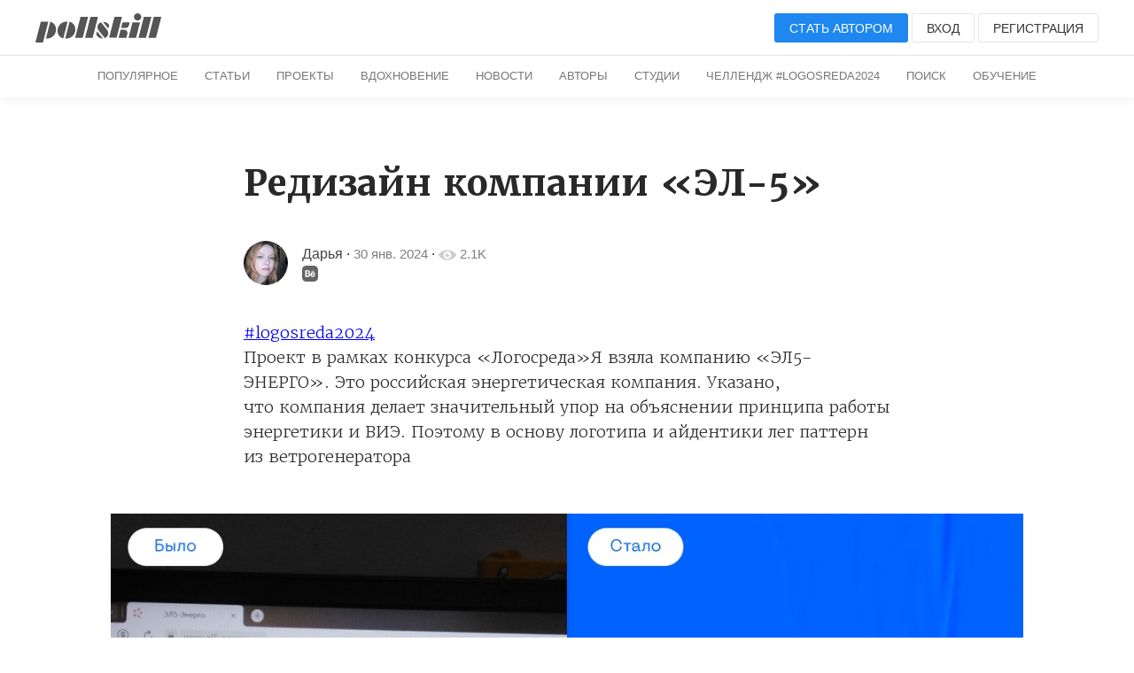

--- FILE ---
content_type: text/html; charset=UTF-8
request_url: https://pllsll.com/p/10113
body_size: 13464
content:
<!DOCTYPE html>
<html lang="ru">
   <head>
      <meta charset="utf-8" />
<link rel="apple-touch-icon" sizes="180x180" href="/apple-touch-icon.png">
<link rel="icon" type="image/png" sizes="32x32" href="/favicon-32x32.png">
<link rel="icon" type="image/png" sizes="16x16" href="/favicon-16x16.png">
<link rel="manifest" href="/site.webmanifest">
<meta name="viewport" content="width=device-width, initial-scale=1.0, minimum-scale=1.0, maximum-scale=1.0, user-scalable=no">
<!--[if lt IE 9]><script src="https://cdnjs.cloudflare.com/ajax/libs/html5shiv/3.7.3/html5shiv.min.js"></script><![endif]-->
<title>Редизайн компании «ЭЛ-5» / Все о&nbsp;дизайне / Pollskill</title>
<link rel="stylesheet" href="/assets/2019/style.css?v=87" />
<base href="https://pllsll.com" />

<meta name="description" content="#logosreda2024Проект в&nbsp;рамках конкурса «Логосреда» Я взяла компанию «ЭЛ5-ЭНЕРГО». Это российская энергетическая компания. Указано, что&nbsp;компания делает значительный упор на&nbsp;объяснении принципа работы энергетики и&nbsp;ВИЭ. Поэтому в&nbsp;основу логотипа и&nbsp;айдентики лег паттерн из&nbsp;ветрогенератора " />

<link rel="icon" type="image/x-icon" href="/favicon.ico?1" />
 <meta name="google-site-verification" content="5BZpvmKnLzjfGklnJvkwi0Wb3QETOfEP3Ph8iQeX52o" />
<meta name="yandex-verification" content="64c9720ec8ea5ff8" />
           <meta property="og:site_name" content="Pollskill">
          <meta property="og:type" content="article">
          <meta property="og:title" content="Редизайн компании «ЭЛ-5»">
          <meta property="og:description" content="#logosreda2024Проект в&nbsp;рамках конкурса «Логосреда» Я взяла компанию «ЭЛ5-ЭНЕРГО». Это российская энергетическая компания. Указано, что&nbsp;компания делает значительный упор на&nbsp;объяснении принципа работы энергетики и&nbsp;ВИЭ. Поэтому в&nbsp;основу логотипа и&nbsp;айдентики лег паттерн из&nbsp;ветрогенератора">
          <meta property="article:published_time" content="2024-01-30T21:35:24+03:00">
          <meta property="article:author" content="Дарья">
        
      <link rel="image_src" href="https://cloud.pllsll.ru/1200x/pollskill/storage/dc/0a/b/2e997a72ee7.jpg">
      <meta property="og:image" content="https://cloud.pllsll.ru/1200x/pollskill/storage/dc/0a/b/2e997a72ee7.jpg" />
      <meta property="vk:image" content="https://cloud.pllsll.ru/1200x/pollskill/storage/dc/0a/b/2e997a72ee7.jpg" />
     

      



 
    <link rel="stylesheet" href="/assets/components/hybridauth/css/web/default.css" type="text/css" />
</head>
   <body>
        
            
                   
<header class="wr header header-top b-margin-bottom-m">
    <div class="page pure-g">
        <div class="pure-u-2-3">
            <span  class="visible-m menu-open toggle-button" style="position: relative; font-size:25px;cursor:pointer">&#9776;</span>
            <a href="/"><img class="logo"  alt="" src="/assets/2019/img/logo.svg"></a>
        </div>
        <div class="pure-u-1-3 text-right pure-menu-horizontal">
            <ul class="pure-menu-list  parent-drop">
                                <li class="pure-menu-item">
                    <span class="login b-icon-m b-icon user-icon   visible-m"><svg version="1.1" xmlns="http://www.w3.org/2000/svg" xmlns:xlink="http://www.w3.org/1999/xlink" x="0px" y="0px"
     viewBox="0 0 20 20" enable-background="new 0 0 20 20" xml:space="preserve">
<path fill="#ccc" d="M7.725,2.146c-1.016,0.756-1.289,1.953-1.239,2.59C6.55,5.515,6.708,6.529,6.708,6.529
	s-0.313,0.17-0.313,0.854C6.504,9.1,7.078,8.359,7.196,9.112c0.284,1.814,0.933,1.491,0.933,2.481c0,1.649-0.68,2.42-2.803,3.334
	C3.196,15.845,1,17,1,19v1h18v-1c0-2-2.197-3.155-4.328-4.072c-2.123-0.914-2.801-1.684-2.801-3.334c0-0.99,0.647-0.667,0.932-2.481
	c0.119-0.753,0.692-0.012,0.803-1.729c0-0.684-0.314-0.854-0.314-0.854s0.158-1.014,0.221-1.793c0.065-0.817-0.398-2.561-2.3-3.096
	c-0.333-0.34-0.558-0.881,0.466-1.424C9.439,0.112,8.918,1.284,7.725,2.146z"/>
</svg></span>
                </li>
                <li class="pure-menu-item">
                    <a class="login button button-default button-medium button-primary hidden-m" href="login">Стать автором</a>
                </li>
                <li class="pure-menu-item">
                    <span class="login button button-default button-medium hidden-m">Вход</span>
                </li>
                <li class="pure-menu-item">
                    <span class="signup button button-default button-medium hidden-m hidden-m-l">Регистрация</span>
                </li>
                            </ul>
        </div>
    </div>
            <div class="sub-menu">
        <div class="pure-menu pure-menu-horizontal pure-menu-scrollable text-center">
            <ul class="pure-menu-list">
                                <li class="pure-menu-item "><a href="/" class="pure-menu-link">Популярное</a></li>
                <li class="pure-menu-item "><a href="blog" class="pure-menu-link hidden-m">Статьи</a></li>
                <li class="pure-menu-item "><a href="p" class="pure-menu-link hidden-m">Проекты</a></li>
                <li class="pure-menu-item "><a href="n" class="pure-menu-link hidden-m">Вдохновение</a></li>
                <li class="pure-menu-item  "><a href="news" class="pure-menu-link hidden-m">Новости</a></li>
                <li class="pure-menu-item  "><a href="authors" class="pure-menu-link">Авторы</a></li>
                <li class="pure-menu-item  "><a href="studios" class="pure-menu-link">Студии</a></li>
                <!--
 <li class="pure-menu-item  ">
 <a href="about" class="pure-menu-link">О сайте</a></li>
-->
 
 <li class="pure-menu-item  ">
 <a href="action/fleshmob-konkurs-logo-sreda-2024" class="pure-menu-link">Челлендж #logosreda2024</a></li>

           <li class="pure-menu-item"><a href="search" class="pure-menu-link">Поиск</a></li>
            <li class="pure-menu-item "><a href="education" class="pure-menu-link">Обучение</a></li>



            </ul>
        </div>
    </div>    </header>      <nav id="right-menu">
    <ul class="pure-menu-list b-padding-top-m">
                <li class="pure-menu-item"><span class="login button button-default button-medium">Вход</span></li>
        <li class="pure-menu-item"><span class="signup button button-default button-medium">Регистрация</span></li>
         <li class="pure-menu-item"><span class="pure-menu-link login">Стать автором</span></li>
        
        <li class="pure-menu-item pure-menu-selected"><a href="/" class="pure-menu-link">Популярное</a></li>
        <li class="pure-menu-item"><a href="blog" class="pure-menu-link">Статьи</a></li>
        <li class="pure-menu-item"><a href="p" class="pure-menu-link">Проекты</a></li>
        <li class="pure-menu-item"><a href="n" class="pure-menu-link">Вдохновение</a></li>
        <li class="pure-menu-item"><a href="news" class="pure-menu-link">Новости</a></li>
        <li class="pure-menu-item"><a href="all" class="pure-menu-link">Все подряд</a></li>


    </ul>
</nav>      <main class="wr main">
         <div class="b-margin-top-l b-margin-bottom-l article-text article-width">

            <header>
               <h1>Редизайн компании «ЭЛ-5»</h1>
               <address class="adress">
                  <div class="pure-g">
                     <div class="pure-u-md-1-12 hidden-m">
                                                <a class="avatar" href="dariyakharina">
                        <img alt="dariyakharina" title="Дарья" src="https://cloud.pllsll.ru/50x50/pollskill/storage/70/29/9/e3b3476c02e.jpg">
                        </a>
                                             </div>
                     <div class="pure-u-1 pure-u-md-22-24 pure-g pure">
                        <div class="description pure-u-1 pure-u-md-3-4">
                           <div class="description-wrap">
                                                            <a class="name" rel="author" href="dariyakharina">Дарья</a>

                         
                              &#183;  <time datetime="2024-01-30T21:35:24+03:00"><a class="time">30 янв. 2024</a></time>
                              &#183;



                              <span class="b-icon-m b-icon"><svg version="1.1"  xmlns="http://www.w3.org/2000/svg" xmlns:xlink="http://www.w3.org/1999/xlink" x="0px" y="0px"
     viewBox="0 0 20 20" enable-background="new 0 0 20 20" xml:space="preserve">
                     <path fill="#FFFFFF" d="M10,4.4C3.439,4.4,0,9.232,0,10c0,0.766,3.439,5.6,10,5.6c6.56,0,10-4.834,10-5.6C20,9.232,16.56,4.4,10,4.4
                        z M10,14.307c-2.455,0-4.445-1.928-4.445-4.307S7.545,5.691,10,5.691s4.444,1.93,4.444,4.309S12.455,14.307,10,14.307z M10,10
                        c-0.407-0.447,0.663-2.154,0-2.154c-1.228,0-2.223,0.965-2.223,2.154S8.772,12.154,10,12.154c1.227,0,2.223-0.965,2.223-2.154
                        C12.223,9.453,10.346,10.379,10,10z"/>
                  </svg></span>
                              <span class="count time"> 2.1K</span>
                            
                            
                           </div>
                        </div>
                        <div class="description">
                         <div class="description-wrap  pure-u-1 pure-u-md-22-24 pure-g pure">
                             
                         <div class="  pure-u-1-2">
                          <div class="social">
                                                                                                                                                                     <a rel="noopener nofollow" target="_blank"    href="https://www.behance.net/oru_ell">
                                 <img class="be" src="assets/2019/img/icon/behanceblack.svg" alt="Автор в&nbsp;Behance">
                                 </a>
                                                                                                </div>
                         </div>          
                          <div style="width: 47%;    margin-top: -20px;" class="pure-u-1-2 text-right">
                                                   </div>
                        </div>
                          </div>
                     </div>
                  </div>

                                    
                                                                                                                                                                                                                                                                                    
                                                                                                                                             </address>
            </header>
            <div class="article-text_content">
                <div class="uk-text-center">
               
            <p><a href="tag/logosreda2024"><a href="tag/logosreda2024"><a href="tag/logosreda2024"><a href="tag/logosreda2024">#logosreda2024</a></a></a></a><br />Проект в&nbsp;рамках конкурса «Логосреда» Я взяла компанию «ЭЛ5-ЭНЕРГО». Это российская энергетическая компания. Указано, что&nbsp;компания делает значительный упор на&nbsp;объяснении принципа работы энергетики и&nbsp;ВИЭ. Поэтому в&nbsp;основу логотипа и&nbsp;айдентики лег паттерн из&nbsp;ветрогенератора</p><figure><img src="https://m.pllsll.com/pollskill/storage/e2/4f/a/3edca3bcab8.jpg" data-image="76598" data-large="https://cloud.pllsll.ru/2800x/pollskill/storage/e2/4f/a/3edca3bcab8.jpg" data-medium="https://cloud.pllsll.ru/1366x/pollskill/storage/e2/4f/a/3edca3bcab8.jpg" data-small="https://cloud.pllsll.ru/860x/pollskill/storage/e2/4f/a/3edca3bcab8.jpg" alt="3edca3bcab8.jpg" /></figure><figure><img src="https://m.pllsll.com/pollskill/storage/33/ab/d/e039b7058fc.jpg" data-image="76599" data-large="https://cloud.pllsll.ru/2800x/pollskill/storage/33/ab/d/e039b7058fc.jpg" data-medium="https://cloud.pllsll.ru/1366x/pollskill/storage/33/ab/d/e039b7058fc.jpg" data-small="https://cloud.pllsll.ru/860x/pollskill/storage/33/ab/d/e039b7058fc.jpg" alt="e039b7058fc.jpg" /></figure><figure><img src="https://m.pllsll.com/pollskill/storage/38/ea/4/bd892bca015.jpg" data-image="76601" data-large="https://cloud.pllsll.ru/2800x/pollskill/storage/38/ea/4/bd892bca015.jpg" data-medium="https://cloud.pllsll.ru/1366x/pollskill/storage/38/ea/4/bd892bca015.jpg" data-small="https://cloud.pllsll.ru/860x/pollskill/storage/38/ea/4/bd892bca015.jpg" alt="bd892bca015.jpg" /></figure>            </div>
                  </div>  
            <footer class="footer-article">
               <div class="pure-g">
                  <div class="pure-u-1-2">
                  <div  class="like-get-users" data-users-id="5402,2759,5685,34,4202">
                      <span
                      data-action="like"
                      data-class="modResource"
                      data-id="10113"
                      class="b-icon-medium  b-icon like b-icon-action  login">
                      <svg version="1.1" xmlns="http://www.w3.org/2000/svg" xmlns:xlink="http://www.w3.org/1999/xlink" x="0px" y="0px"
     viewBox="0 0 20 20" enable-background="new 0 0 20 20" xml:space="preserve">
                     <path fill="#CCCCCC" d="M17.19,4.155c-1.672-1.534-4.383-1.534-6.055,0L10,5.197L8.864,4.155c-1.672-1.534-4.382-1.534-6.054,0
                        c-1.881,1.727-1.881,4.52,0,6.246L10,17l7.19-6.599C19.07,8.675,19.07,5.881,17.19,4.155z"/>
                  </svg>                     </span>
                     <span class="count">
                                          5                                          </span>
                  </div>
                  </div>
                  <div class="pure-u-1-2 text-right">
                     <script src="//yastatic.net/es5-shims/0.0.2/es5-shims.min.js"></script>
                     <script src="//yastatic.net/share2/share.js"></script>
                     <div title="Опубликовать ссылку"   class="ya-share2 uk-text-center" data-services="vkontakte,facebook,pinterest" data-counter="" data-image="http://pllsll.com/"></div>
                     <span data-action="bookmark" data-class="modResource" data-id="10113" class="b-icon-medium b-icon b-icon-bookmark b-icon-action "><svg version="1.1"   xmlns="http://www.w3.org/2000/svg" xmlns:xlink="http://www.w3.org/1999/xlink" x="0px" y="0px"
     viewBox="0 0 20 20" enable-background="new 0 0 20 20" xml:space="preserve">
                     <path   d="M14,2v17l-4-4l-4,4V2c0-0.553,0.585-1.02,1-1h6C13.689,0.98,14,1.447,14,2z"/>
                  </svg>                     </span>
                     <span class="count b-icon-count-bookmark"></span>
                  </div>
               </div>

                                                    <!--noindex-->
                             <div class="action-user pure-g">
                             <div class="pure-u-1 pure-u-md-3-4">



                            Проект опубликован                            пользователем.
                           Чтобы поделиться своим проектом, написать новость или&nbsp;статью нажмите кнопку «Стать автором»
                           </div>
                           <div  class="pure-u-1  pure-u-md-1-4 text-right text-center-m">

                           <button  style="margin-top: 10px"  class="login button button-default button-medium">Стать автором</button>
                           </div>
                             </div>
                             <!--/noindex-->
                                                          
                             
            <div class="pure-u-1 pure-g b-margin-top-l">
   <div class="pure-g bottom-avtor-card">
      <div class="pure-u-1-1 pure-u-md-1-2">
      <div class="pure-g">


         <div class="pure-u-1-1 pure-u-md-1-5 text-center-m">
                <a class="avatar" href="dariyakharina">
         <img alt="dariyakharina" title="Дарья" src="https://cloud.pllsll.ru/50x50/pollskill/storage/70/29/9/e3b3476c02e.jpg">
         </a>
                  </div>
         <div class="description pure-u-1-1 pure-u-md-4-5 margin-auto-vertical b-margin-top-m-for-m text-center-m">
            <div class="description-wrap">
                              <a class="name" rel="author" href="dariyakharina">Дарья</a>
                                <br>
               <div class="social b-margin-top-m-for-m">
                                                                                          <a rel="noopener nofollow" target="_blank"    href="https://www.behance.net/oru_ell">
                  <img class="be" src="assets/2019/img/icon/behanceblack.svg" alt="Автор в&nbsp;Behance">
                  </a>
                                                   </div>
            </div>
         </div>
</div>
      </div>

      <div class="pure-u-1-1 pure-u-md-1-2 margin-auto-vertical b-margin-top-m-for-m">
         <div class="text-right text-center-m">
              <span  title="Уведомлять о&nbsp;записях автора" class="login button button-default   button-primary button-medium">
  <span>подписаться</span>
  </span>
            
             
         </div>
      </div>
   </div>
</div>             <style>
.uk-box-shadow-small {
    box-shadow: 0 1px 1px rgb(0 0 0 / 15%) !important;
}
.p-parent-tm {
height: 50px;
overflow: hidden;
position: relative;
margin-top: 30px
}

.uk-link-reset { 
    text-decoration: none!important
}

.uk-flex-middle {
    align-items: center;
}

.uk-flex-center {
    justify-content: center;
}
.uk-flex {
    display: flex;
}

.parent-tm   {
font-size: 14px;
color: #111;
padding: 5px;
max-width: 450px;
border-radius: 30px;
border-bottom-left-radius: 0;
background: rgb(35 161 222 / 28%);
max-width: 360px;
margin-left: 0px;
margin-top: 50px;
}
.p-parent-tm.action .parent-tm  {
margin-top: 0px;
transition: margin-top 1s;
}
.tm {
margin-left: 10px;
background-image: url(assets/2019/particular/icon/logo-tg.svg);
display: block;
width: 38px;
height: 38px;

animation: 500ms steps(30) both;
background-repeat: no-repeat;
background-size: cover;

background-position: 0% 0%;
background-position-x: 0%;
background-position-y: 0%;
}
.tm.play  {
animation-name: t-logo-play;
}
@-webkit-keyframes t-logo-play {
from { background-position: 0% 0%; }
to   { background-position: 100% 0%; }
}
@keyframes t-logo-play {
from { background-position: 0% 0%; }
to   { background-position: 100% 0%; }
}
</style>
<div class="page">
    
        
 <a class="uk-link-reset" href="https://www.t.me/pllsll">
<div id="message" class="p-parent-tm">
<div class="parent-tm uk-border-rounded uk-flex uk-flex-center uk-flex-middle uk-box-shadow-small   uk-text-center uk-grid uk-grid-small">
<div class="uk-width-auto  uk-text-left">Подписывайтесь на&nbsp;наш Telegram</div>
<div class="uk-width-auto uk-text-left">
 <span id="tm" class="tm"></span>
</div>
</div>
</div>
  </div>

</a>
<script>
    // Получаем нужный элемент
var element = document.querySelector('#message');

var Visible = function (target) {
  // Все позиции элемента
  var targetPosition = {
      top: window.pageYOffset + target.getBoundingClientRect().top,
      left: window.pageXOffset + target.getBoundingClientRect().left,
      right: window.pageXOffset + target.getBoundingClientRect().right,
      bottom: window.pageYOffset + target.getBoundingClientRect().bottom
    },
    // Получаем позиции окна
    windowPosition = {
      top: window.pageYOffset,
      left: window.pageXOffset,
      right: window.pageXOffset + document.documentElement.clientWidth,
      bottom: window.pageYOffset + document.documentElement.clientHeight
    };

  if (targetPosition.bottom > windowPosition.top && // Если позиция нижней части элемента больше позиции верхней чайти окна, то&nbsp;элемент виден сверху
    targetPosition.top < windowPosition.bottom && // Если позиция верхней части элемента меньше позиции нижней чайти окна, то&nbsp;элемент виден снизу
    targetPosition.right > windowPosition.left && // Если позиция правой стороны элемента больше позиции левой части окна, то&nbsp;элемент виден слева
    targetPosition.left < windowPosition.right) { // Если позиция левой стороны элемента меньше позиции правой чайти окна, то&nbsp;элемент виден справа
    // Если элемент полностью видно, то&nbsp;запускаем следующий код
  
    target.classList.add("action");
    let el =   document.querySelector('#tm');
    setTimeout(addClass, 600, el, 'play');
  } else {
    // Если элемент не&nbsp;видно, то&nbsp;запускаем этот код
    console.clear();
  };
};

// Запускаем функцию при&nbsp;прокрутке страницы
window.addEventListener('scroll', function() {
  Visible (element);
});
function addClass(el,cl) {
   el.classList.add(cl);
}

setTimeout(Visible, 200, element);
// А также запустим функцию сразу. А то&nbsp;вдруг, элемент изначально видно
 
</script>  
            </footer>


                
                 
          <div class="pure-u-1 b-margin-top-l comments" id="comments">
                    <form class="pure-form form-add-comment" method="post" action="">
              <textarea class="pure-input-1 add-comment" placeholder="Написать комментарий..."></textarea>
              <button data-action="commentcreate"  data-class="modResource" data-id="10113" class="login b-icon-action  button button-default button-medium">Отправить</button>
          </form>
          </div>


         

           <h3 class="text-center b-margin-top-l">Интересные материалы</h3>
          <div class="article-width page">
             <div class="pure-g cards">
            
<div class="card pure-u-sm-1-2 pure-u-md-1-2 pure-u-lg-1-2 pure-u-1-1 b-margin-top-m b-margin-bottom-l">
 
  
<a href="n/2811" class="image i69"  style="background: url('https://m.pllsll.com/pollskill/storage/cc/67/7f/7bf180c69f7.gif');"></a>

 
    <div class="description pure-g b-padding-top-m">
        <div class="pure-u-1-8">
            <a href="polixandra">
                <img class="avatar" src="https://cloud.pllsll.ru/50x50/pollskill/storage/8a/33/a/df5e24eb4f9.jpg" alt="">
            </a>
        </div>
        <div class="pure-u-7-8">
            <div class="description_name">
                <div>
                <a class="username link-reset" data-iduser="34"  href="polixandra">Полина Королевская</a>
                <br>
                </div>
                <div class="pure-g">
                    <div class="pure-u-1-3">
                <span class="time">23 авг. 2019</span>
                    </div>
                    <div  class="pure-u-2-3 text-right icon-info">

                    
                    <span class="b-icon-m b-icon"><svg version="1.1"  xmlns="http://www.w3.org/2000/svg" xmlns:xlink="http://www.w3.org/1999/xlink" x="0px" y="0px"
     viewBox="0 0 20 20" enable-background="new 0 0 20 20" xml:space="preserve">
                     <path fill="#FFFFFF" d="M10,4.4C3.439,4.4,0,9.232,0,10c0,0.766,3.439,5.6,10,5.6c6.56,0,10-4.834,10-5.6C20,9.232,16.56,4.4,10,4.4
                        z M10,14.307c-2.455,0-4.445-1.928-4.445-4.307S7.545,5.691,10,5.691s4.444,1.93,4.444,4.309S12.455,14.307,10,14.307z M10,10
                        c-0.407-0.447,0.663-2.154,0-2.154c-1.228,0-2.223,0.965-2.223,2.154S8.772,12.154,10,12.154c1.227,0,2.223-0.965,2.223-2.154
                        C12.223,9.453,10.346,10.379,10,10z"/>
                  </svg></span>
                    <span class="count">1969</span>

                    <span data-action="like" data-class="modResource" data-id="2811" class="b-icon-m b-icon like b-icon-action "><svg version="1.1" xmlns="http://www.w3.org/2000/svg" xmlns:xlink="http://www.w3.org/1999/xlink" x="0px" y="0px"
     viewBox="0 0 20 20" enable-background="new 0 0 20 20" xml:space="preserve">
                     <path fill="#CCCCCC" d="M17.19,4.155c-1.672-1.534-4.383-1.534-6.055,0L10,5.197L8.864,4.155c-1.672-1.534-4.382-1.534-6.054,0
                        c-1.881,1.727-1.881,4.52,0,6.246L10,17l7.19-6.599C19.07,8.675,19.07,5.881,17.19,4.155z"/>
                  </svg></span>
                    <span class="count">3</span>

                    <span data-action="bookmark" data-class="modResource" data-id="2811" class="b-icon-m b-icon b-icon-bookmark b-icon-action "><svg version="1.1"   xmlns="http://www.w3.org/2000/svg" xmlns:xlink="http://www.w3.org/1999/xlink" x="0px" y="0px"
     viewBox="0 0 20 20" enable-background="new 0 0 20 20" xml:space="preserve">
                     <path   d="M14,2v17l-4-4l-4,4V2c0-0.553,0.585-1.02,1-1h6C13.689,0.98,14,1.447,14,2z"/>
                  </svg></span>
                    <span class="count b-icon-count-bookmark"></span>
                    </div>
                </div>
            </div>
        </div>
    </div>
    <a  href="n/2811">
        <h3 class="b-margin-top-m-for-m">Новый логотип Android 2019</h3>
    </a>
             
                    <a class="tag" href="p">#вдохновение</a>
          
</div>

<div class="card pure-u-sm-1-2 pure-u-md-1-2 pure-u-lg-1-2 pure-u-1-1 b-margin-top-m b-margin-bottom-l">
 
  
 
<div style="background-color: #efeded;background-image: url('https://cloud.pllsll.ru/10x/pollskill/storage/09/de/8e/1e9b7c14aa8.jpg');background-size: cover;">
 <a href="p/3386" class="image preload-card-image" style="background: url('https://cloud.pllsll.ru/400x/pollskill/storage/09/de/8e/1e9b7c14aa8.jpg');" ></a>
 </div>
 

 
    <div class="description pure-g b-padding-top-m">
        <div class="pure-u-1-8">
            <a href="452512667">
                <img class="avatar" src="https://cloud.pllsll.ru/50x50/pollskill/storage/7c/26/9c/2927ab3c382.jpg" alt="">
            </a>
        </div>
        <div class="pure-u-7-8">
            <div class="description_name">
                <div>
                <a class="username link-reset" data-iduser="2071"  href="452512667">Станислав Регис</a>
                <br>
                </div>
                <div class="pure-g">
                    <div class="pure-u-1-3">
                <span class="time">20 дек. 2019</span>
                    </div>
                    <div  class="pure-u-2-3 text-right icon-info">

                    
                    <span class="b-icon-m b-icon"><svg version="1.1"  xmlns="http://www.w3.org/2000/svg" xmlns:xlink="http://www.w3.org/1999/xlink" x="0px" y="0px"
     viewBox="0 0 20 20" enable-background="new 0 0 20 20" xml:space="preserve">
                     <path fill="#FFFFFF" d="M10,4.4C3.439,4.4,0,9.232,0,10c0,0.766,3.439,5.6,10,5.6c6.56,0,10-4.834,10-5.6C20,9.232,16.56,4.4,10,4.4
                        z M10,14.307c-2.455,0-4.445-1.928-4.445-4.307S7.545,5.691,10,5.691s4.444,1.93,4.444,4.309S12.455,14.307,10,14.307z M10,10
                        c-0.407-0.447,0.663-2.154,0-2.154c-1.228,0-2.223,0.965-2.223,2.154S8.772,12.154,10,12.154c1.227,0,2.223-0.965,2.223-2.154
                        C12.223,9.453,10.346,10.379,10,10z"/>
                  </svg></span>
                    <span class="count">1411</span>

                    <span data-action="like" data-class="modResource" data-id="3386" class="b-icon-m b-icon like b-icon-action "><svg version="1.1" xmlns="http://www.w3.org/2000/svg" xmlns:xlink="http://www.w3.org/1999/xlink" x="0px" y="0px"
     viewBox="0 0 20 20" enable-background="new 0 0 20 20" xml:space="preserve">
                     <path fill="#CCCCCC" d="M17.19,4.155c-1.672-1.534-4.383-1.534-6.055,0L10,5.197L8.864,4.155c-1.672-1.534-4.382-1.534-6.054,0
                        c-1.881,1.727-1.881,4.52,0,6.246L10,17l7.19-6.599C19.07,8.675,19.07,5.881,17.19,4.155z"/>
                  </svg></span>
                    <span class="count">4</span>

                    <span data-action="bookmark" data-class="modResource" data-id="3386" class="b-icon-m b-icon b-icon-bookmark b-icon-action "><svg version="1.1"   xmlns="http://www.w3.org/2000/svg" xmlns:xlink="http://www.w3.org/1999/xlink" x="0px" y="0px"
     viewBox="0 0 20 20" enable-background="new 0 0 20 20" xml:space="preserve">
                     <path   d="M14,2v17l-4-4l-4,4V2c0-0.553,0.585-1.02,1-1h6C13.689,0.98,14,1.447,14,2z"/>
                  </svg></span>
                    <span class="count b-icon-count-bookmark"></span>
                    </div>
                </div>
            </div>
        </div>
    </div>
    <a  href="p/3386">
        <h3 class="b-margin-top-m-for-m">Постер 2020.</h3>
    </a>
                       <a class="tag" href="p">#проекты</a>
     
     
</div>

<div class="card pure-u-sm-1-2 pure-u-md-1-2 pure-u-lg-1-2 pure-u-1-1 b-margin-top-m b-margin-bottom-l">
 
  
 
<div style="background-color: #efeded;background-image: url('https://cloud.pllsll.ru/10x/pollskill/storage/ab/1a/69/2ccdab68502.png');background-size: cover;">
 <a href="p/1304" class="image preload-card-image" style="background: url('https://cloud.pllsll.ru/400x/pollskill/storage/ab/1a/69/2ccdab68502.png');" ></a>
 </div>
 

 
    <div class="description pure-g b-padding-top-m">
        <div class="pure-u-1-8">
            <a href="ramshire">
                <img class="avatar" src="https://cloud.pllsll.ru/50x50/pollskill/storage/f4/f3/90/6319f7b2ee5.jpg" alt="">
            </a>
        </div>
        <div class="pure-u-7-8">
            <div class="description_name">
                <div>
                <a class="username link-reset" data-iduser="884"  href="ramshire">Ramil Shire</a>
                <br>
                </div>
                <div class="pure-g">
                    <div class="pure-u-1-3">
                <span class="time">24 авг. 2018</span>
                    </div>
                    <div  class="pure-u-2-3 text-right icon-info">

                    
                    <span class="b-icon-m b-icon"><svg version="1.1"  xmlns="http://www.w3.org/2000/svg" xmlns:xlink="http://www.w3.org/1999/xlink" x="0px" y="0px"
     viewBox="0 0 20 20" enable-background="new 0 0 20 20" xml:space="preserve">
                     <path fill="#FFFFFF" d="M10,4.4C3.439,4.4,0,9.232,0,10c0,0.766,3.439,5.6,10,5.6c6.56,0,10-4.834,10-5.6C20,9.232,16.56,4.4,10,4.4
                        z M10,14.307c-2.455,0-4.445-1.928-4.445-4.307S7.545,5.691,10,5.691s4.444,1.93,4.444,4.309S12.455,14.307,10,14.307z M10,10
                        c-0.407-0.447,0.663-2.154,0-2.154c-1.228,0-2.223,0.965-2.223,2.154S8.772,12.154,10,12.154c1.227,0,2.223-0.965,2.223-2.154
                        C12.223,9.453,10.346,10.379,10,10z"/>
                  </svg></span>
                    <span class="count">1518</span>

                    <span data-action="like" data-class="modResource" data-id="1304" class="b-icon-m b-icon like b-icon-action "><svg version="1.1" xmlns="http://www.w3.org/2000/svg" xmlns:xlink="http://www.w3.org/1999/xlink" x="0px" y="0px"
     viewBox="0 0 20 20" enable-background="new 0 0 20 20" xml:space="preserve">
                     <path fill="#CCCCCC" d="M17.19,4.155c-1.672-1.534-4.383-1.534-6.055,0L10,5.197L8.864,4.155c-1.672-1.534-4.382-1.534-6.054,0
                        c-1.881,1.727-1.881,4.52,0,6.246L10,17l7.19-6.599C19.07,8.675,19.07,5.881,17.19,4.155z"/>
                  </svg></span>
                    <span class="count">5</span>

                    <span data-action="bookmark" data-class="modResource" data-id="1304" class="b-icon-m b-icon b-icon-bookmark b-icon-action "><svg version="1.1"   xmlns="http://www.w3.org/2000/svg" xmlns:xlink="http://www.w3.org/1999/xlink" x="0px" y="0px"
     viewBox="0 0 20 20" enable-background="new 0 0 20 20" xml:space="preserve">
                     <path   d="M14,2v17l-4-4l-4,4V2c0-0.553,0.585-1.02,1-1h6C13.689,0.98,14,1.447,14,2z"/>
                  </svg></span>
                    <span class="count b-icon-count-bookmark"></span>
                    </div>
                </div>
            </div>
        </div>
    </div>
    <a  href="p/1304">
        <h3 class="b-margin-top-m-for-m">Logo collection 2016 — 2017</h3>
    </a>
                       <a class="tag" href="p">#проекты</a>
     
     
</div>

<div class="card pure-u-sm-1-2 pure-u-md-1-2 pure-u-lg-1-2 pure-u-1-1 b-margin-top-m b-margin-bottom-l">
 
  
 
<div style="background-color: #efeded;background-image: url('https://cloud.pllsll.ru/10x/pollskill/storage/d8/49/23/10d9e91f7aa.jpg');background-size: cover;">
 <a href="p/3037" class="image preload-card-image" style="background: url('https://cloud.pllsll.ru/400x/pollskill/storage/d8/49/23/10d9e91f7aa.jpg');" ></a>
 </div>
 

 
    <div class="description pure-g b-padding-top-m">
        <div class="pure-u-1-8">
            <a href="600492254">
                <img class="avatar" src="https://cloud.pllsll.ru/50x50/pollskill/storage/19/84/08/37d03470481.jpg" alt="">
            </a>
        </div>
        <div class="pure-u-7-8">
            <div class="description_name">
                <div>
                <a class="username link-reset" data-iduser="1591"  href="600492254">Евгений Щербаков</a>
                <br>
                </div>
                <div class="pure-g">
                    <div class="pure-u-1-3">
                <span class="time">25 сен. 2019</span>
                    </div>
                    <div  class="pure-u-2-3 text-right icon-info">

                    
                    <span class="b-icon-m b-icon"><svg version="1.1"  xmlns="http://www.w3.org/2000/svg" xmlns:xlink="http://www.w3.org/1999/xlink" x="0px" y="0px"
     viewBox="0 0 20 20" enable-background="new 0 0 20 20" xml:space="preserve">
                     <path fill="#FFFFFF" d="M10,4.4C3.439,4.4,0,9.232,0,10c0,0.766,3.439,5.6,10,5.6c6.56,0,10-4.834,10-5.6C20,9.232,16.56,4.4,10,4.4
                        z M10,14.307c-2.455,0-4.445-1.928-4.445-4.307S7.545,5.691,10,5.691s4.444,1.93,4.444,4.309S12.455,14.307,10,14.307z M10,10
                        c-0.407-0.447,0.663-2.154,0-2.154c-1.228,0-2.223,0.965-2.223,2.154S8.772,12.154,10,12.154c1.227,0,2.223-0.965,2.223-2.154
                        C12.223,9.453,10.346,10.379,10,10z"/>
                  </svg></span>
                    <span class="count">699</span>

                    <span data-action="like" data-class="modResource" data-id="3037" class="b-icon-m b-icon like b-icon-action "><svg version="1.1" xmlns="http://www.w3.org/2000/svg" xmlns:xlink="http://www.w3.org/1999/xlink" x="0px" y="0px"
     viewBox="0 0 20 20" enable-background="new 0 0 20 20" xml:space="preserve">
                     <path fill="#CCCCCC" d="M17.19,4.155c-1.672-1.534-4.383-1.534-6.055,0L10,5.197L8.864,4.155c-1.672-1.534-4.382-1.534-6.054,0
                        c-1.881,1.727-1.881,4.52,0,6.246L10,17l7.19-6.599C19.07,8.675,19.07,5.881,17.19,4.155z"/>
                  </svg></span>
                    <span class="count">3</span>

                    <span data-action="bookmark" data-class="modResource" data-id="3037" class="b-icon-m b-icon b-icon-bookmark b-icon-action "><svg version="1.1"   xmlns="http://www.w3.org/2000/svg" xmlns:xlink="http://www.w3.org/1999/xlink" x="0px" y="0px"
     viewBox="0 0 20 20" enable-background="new 0 0 20 20" xml:space="preserve">
                     <path   d="M14,2v17l-4-4l-4,4V2c0-0.553,0.585-1.02,1-1h6C13.689,0.98,14,1.447,14,2z"/>
                  </svg></span>
                    <span class="count b-icon-count-bookmark"></span>
                    </div>
                </div>
            </div>
        </div>
    </div>
    <a  href="p/3037">
        <h3 class="b-margin-top-m-for-m">Набор иллюстраций - </h3>
    </a>
                       <a class="tag" href="p">#проекты</a>
     
     
</div>

<div class="card pure-u-sm-1-2 pure-u-md-1-2 pure-u-lg-1-2 pure-u-1-1 b-margin-top-m b-margin-bottom-l">
 
  
<a href="blog/1329" class="image i69"  style="background: url('https://m.pllsll.com/pollskill/storage/7b/f0/31/403ebca786d.gif');"></a>

 
    <div class="description pure-g b-padding-top-m">
        <div class="pure-u-1-8">
            <a href="polixandra">
                <img class="avatar" src="https://cloud.pllsll.ru/50x50/pollskill/storage/8a/33/a/df5e24eb4f9.jpg" alt="">
            </a>
        </div>
        <div class="pure-u-7-8">
            <div class="description_name">
                <div>
                <a class="username link-reset" data-iduser="34"  href="polixandra">Полина Королевская</a>
                <br>
                </div>
                <div class="pure-g">
                    <div class="pure-u-1-3">
                <span class="time">02 сен. 2018</span>
                    </div>
                    <div  class="pure-u-2-3 text-right icon-info">

                    
                    <span class="b-icon-m b-icon"><svg version="1.1"  xmlns="http://www.w3.org/2000/svg" xmlns:xlink="http://www.w3.org/1999/xlink" x="0px" y="0px"
     viewBox="0 0 20 20" enable-background="new 0 0 20 20" xml:space="preserve">
                     <path fill="#FFFFFF" d="M10,4.4C3.439,4.4,0,9.232,0,10c0,0.766,3.439,5.6,10,5.6c6.56,0,10-4.834,10-5.6C20,9.232,16.56,4.4,10,4.4
                        z M10,14.307c-2.455,0-4.445-1.928-4.445-4.307S7.545,5.691,10,5.691s4.444,1.93,4.444,4.309S12.455,14.307,10,14.307z M10,10
                        c-0.407-0.447,0.663-2.154,0-2.154c-1.228,0-2.223,0.965-2.223,2.154S8.772,12.154,10,12.154c1.227,0,2.223-0.965,2.223-2.154
                        C12.223,9.453,10.346,10.379,10,10z"/>
                  </svg></span>
                    <span class="count">19404</span>

                    <span data-action="like" data-class="modResource" data-id="1329" class="b-icon-m b-icon like b-icon-action "><svg version="1.1" xmlns="http://www.w3.org/2000/svg" xmlns:xlink="http://www.w3.org/1999/xlink" x="0px" y="0px"
     viewBox="0 0 20 20" enable-background="new 0 0 20 20" xml:space="preserve">
                     <path fill="#CCCCCC" d="M17.19,4.155c-1.672-1.534-4.383-1.534-6.055,0L10,5.197L8.864,4.155c-1.672-1.534-4.382-1.534-6.054,0
                        c-1.881,1.727-1.881,4.52,0,6.246L10,17l7.19-6.599C19.07,8.675,19.07,5.881,17.19,4.155z"/>
                  </svg></span>
                    <span class="count">7</span>

                    <span data-action="bookmark" data-class="modResource" data-id="1329" class="b-icon-m b-icon b-icon-bookmark b-icon-action "><svg version="1.1"   xmlns="http://www.w3.org/2000/svg" xmlns:xlink="http://www.w3.org/1999/xlink" x="0px" y="0px"
     viewBox="0 0 20 20" enable-background="new 0 0 20 20" xml:space="preserve">
                     <path   d="M14,2v17l-4-4l-4,4V2c0-0.553,0.585-1.02,1-1h6C13.689,0.98,14,1.447,14,2z"/>
                  </svg></span>
                    <span class="count b-icon-count-bookmark">1</span>
                    </div>
                </div>
            </div>
        </div>
    </div>
    <a  href="blog/1329">
        <h3 class="b-margin-top-m-for-m">Пол Рэнд. Биография, принципы, уроки</h3>
    </a>
             <a class="tag" href="blog">#статьи</a>
          
     
</div>

<div class="card pure-u-sm-1-2 pure-u-md-1-2 pure-u-lg-1-2 pure-u-1-1 b-margin-top-m b-margin-bottom-l">
 
  
 
<div style="background-color: #efeded;background-image: url('https://cloud.pllsll.ru/10x/pollskill/storage/38/89/df/a82523621bf.jpg');background-size: cover;">
 <a href="p/2082" class="image preload-card-image" style="background: url('https://cloud.pllsll.ru/400x/pollskill/storage/38/89/df/a82523621bf.jpg');" ></a>
 </div>
 

 
    <div class="description pure-g b-padding-top-m">
        <div class="pure-u-1-8">
            <a href="216904">
                <img class="avatar" src="https://cloud.pllsll.ru/50x50/pollskill/storage/03/40/4e/12d227274aa.jpg" alt="">
            </a>
        </div>
        <div class="pure-u-7-8">
            <div class="description_name">
                <div>
                <a class="username link-reset" data-iduser="1299"  href="216904">Vir Станислав</a>
                <br>
                </div>
                <div class="pure-g">
                    <div class="pure-u-1-3">
                <span class="time">31 мар. 2019</span>
                    </div>
                    <div  class="pure-u-2-3 text-right icon-info">

                    
                    <span class="b-icon-m b-icon"><svg version="1.1"  xmlns="http://www.w3.org/2000/svg" xmlns:xlink="http://www.w3.org/1999/xlink" x="0px" y="0px"
     viewBox="0 0 20 20" enable-background="new 0 0 20 20" xml:space="preserve">
                     <path fill="#FFFFFF" d="M10,4.4C3.439,4.4,0,9.232,0,10c0,0.766,3.439,5.6,10,5.6c6.56,0,10-4.834,10-5.6C20,9.232,16.56,4.4,10,4.4
                        z M10,14.307c-2.455,0-4.445-1.928-4.445-4.307S7.545,5.691,10,5.691s4.444,1.93,4.444,4.309S12.455,14.307,10,14.307z M10,10
                        c-0.407-0.447,0.663-2.154,0-2.154c-1.228,0-2.223,0.965-2.223,2.154S8.772,12.154,10,12.154c1.227,0,2.223-0.965,2.223-2.154
                        C12.223,9.453,10.346,10.379,10,10z"/>
                  </svg></span>
                    <span class="count">4172</span>

                    <span data-action="like" data-class="modResource" data-id="2082" class="b-icon-m b-icon like b-icon-action "><svg version="1.1" xmlns="http://www.w3.org/2000/svg" xmlns:xlink="http://www.w3.org/1999/xlink" x="0px" y="0px"
     viewBox="0 0 20 20" enable-background="new 0 0 20 20" xml:space="preserve">
                     <path fill="#CCCCCC" d="M17.19,4.155c-1.672-1.534-4.383-1.534-6.055,0L10,5.197L8.864,4.155c-1.672-1.534-4.382-1.534-6.054,0
                        c-1.881,1.727-1.881,4.52,0,6.246L10,17l7.19-6.599C19.07,8.675,19.07,5.881,17.19,4.155z"/>
                  </svg></span>
                    <span class="count">4</span>

                    <span data-action="bookmark" data-class="modResource" data-id="2082" class="b-icon-m b-icon b-icon-bookmark b-icon-action "><svg version="1.1"   xmlns="http://www.w3.org/2000/svg" xmlns:xlink="http://www.w3.org/1999/xlink" x="0px" y="0px"
     viewBox="0 0 20 20" enable-background="new 0 0 20 20" xml:space="preserve">
                     <path   d="M14,2v17l-4-4l-4,4V2c0-0.553,0.585-1.02,1-1h6C13.689,0.98,14,1.447,14,2z"/>
                  </svg></span>
                    <span class="count b-icon-count-bookmark"></span>
                    </div>
                </div>
            </div>
        </div>
    </div>
    <a  href="p/2082">
        <h3 class="b-margin-top-m-for-m">Постеры Bauhaus 100</h3>
    </a>
                       <a class="tag" href="p">#проекты</a>
     
     
</div>

<div class="card pure-u-sm-1-2 pure-u-md-1-2 pure-u-lg-1-2 pure-u-1-1 b-margin-top-m b-margin-bottom-l">
 
  
 
<div style="background-color: #efeded;background-image: url('https://cloud.pllsll.ru/10x/pollskill/storage/16/0a/bc/40b3755f653.jpeg');background-size: cover;">
 <a href="n/1036" class="image preload-card-image" style="background: url('https://cloud.pllsll.ru/400x/pollskill/storage/16/0a/bc/40b3755f653.jpeg');" ></a>
 </div>
 

 
    <div class="description pure-g b-padding-top-m">
        <div class="pure-u-1-8">
            <a href="polixandra">
                <img class="avatar" src="https://cloud.pllsll.ru/50x50/pollskill/storage/8a/33/a/df5e24eb4f9.jpg" alt="">
            </a>
        </div>
        <div class="pure-u-7-8">
            <div class="description_name">
                <div>
                <a class="username link-reset" data-iduser="34"  href="polixandra">Полина Королевская</a>
                <br>
                </div>
                <div class="pure-g">
                    <div class="pure-u-1-3">
                <span class="time">12 июн. 2018</span>
                    </div>
                    <div  class="pure-u-2-3 text-right icon-info">

                    
                    <span class="b-icon-m b-icon"><svg version="1.1"  xmlns="http://www.w3.org/2000/svg" xmlns:xlink="http://www.w3.org/1999/xlink" x="0px" y="0px"
     viewBox="0 0 20 20" enable-background="new 0 0 20 20" xml:space="preserve">
                     <path fill="#FFFFFF" d="M10,4.4C3.439,4.4,0,9.232,0,10c0,0.766,3.439,5.6,10,5.6c6.56,0,10-4.834,10-5.6C20,9.232,16.56,4.4,10,4.4
                        z M10,14.307c-2.455,0-4.445-1.928-4.445-4.307S7.545,5.691,10,5.691s4.444,1.93,4.444,4.309S12.455,14.307,10,14.307z M10,10
                        c-0.407-0.447,0.663-2.154,0-2.154c-1.228,0-2.223,0.965-2.223,2.154S8.772,12.154,10,12.154c1.227,0,2.223-0.965,2.223-2.154
                        C12.223,9.453,10.346,10.379,10,10z"/>
                  </svg></span>
                    <span class="count">891</span>

                    <span data-action="like" data-class="modResource" data-id="1036" class="b-icon-m b-icon like b-icon-action "><svg version="1.1" xmlns="http://www.w3.org/2000/svg" xmlns:xlink="http://www.w3.org/1999/xlink" x="0px" y="0px"
     viewBox="0 0 20 20" enable-background="new 0 0 20 20" xml:space="preserve">
                     <path fill="#CCCCCC" d="M17.19,4.155c-1.672-1.534-4.383-1.534-6.055,0L10,5.197L8.864,4.155c-1.672-1.534-4.382-1.534-6.054,0
                        c-1.881,1.727-1.881,4.52,0,6.246L10,17l7.19-6.599C19.07,8.675,19.07,5.881,17.19,4.155z"/>
                  </svg></span>
                    <span class="count">2</span>

                    <span data-action="bookmark" data-class="modResource" data-id="1036" class="b-icon-m b-icon b-icon-bookmark b-icon-action "><svg version="1.1"   xmlns="http://www.w3.org/2000/svg" xmlns:xlink="http://www.w3.org/1999/xlink" x="0px" y="0px"
     viewBox="0 0 20 20" enable-background="new 0 0 20 20" xml:space="preserve">
                     <path   d="M14,2v17l-4-4l-4,4V2c0-0.553,0.585-1.02,1-1h6C13.689,0.98,14,1.447,14,2z"/>
                  </svg></span>
                    <span class="count b-icon-count-bookmark">1</span>
                    </div>
                </div>
            </div>
        </div>
    </div>
    <a  href="n/1036">
        <h3 class="b-margin-top-m-for-m">Простой и&nbsp;каваий, стиль магазина  Blå Bär</h3>
    </a>
             
                    <a class="tag" href="p">#вдохновение</a>
          
</div>

<div class="card pure-u-sm-1-2 pure-u-md-1-2 pure-u-lg-1-2 pure-u-1-1 b-margin-top-m b-margin-bottom-l">
 
  
 
<div style="background-color: #efeded;background-image: url('https://cloud.pllsll.ru/10x/pollskill/storage/78/2f/9b/3840260387f.jpg');background-size: cover;">
 <a href="n/3293" class="image preload-card-image" style="background: url('https://cloud.pllsll.ru/400x/pollskill/storage/78/2f/9b/3840260387f.jpg');" ></a>
 </div>
 

 
    <div class="description pure-g b-padding-top-m">
        <div class="pure-u-1-8">
            <a href="polixandra">
                <img class="avatar" src="https://cloud.pllsll.ru/50x50/pollskill/storage/8a/33/a/df5e24eb4f9.jpg" alt="">
            </a>
        </div>
        <div class="pure-u-7-8">
            <div class="description_name">
                <div>
                <a class="username link-reset" data-iduser="34"  href="polixandra">Полина Королевская</a>
                <br>
                </div>
                <div class="pure-g">
                    <div class="pure-u-1-3">
                <span class="time">22 нояб. 2019</span>
                    </div>
                    <div  class="pure-u-2-3 text-right icon-info">

                    
                    <span class="b-icon-m b-icon"><svg version="1.1"  xmlns="http://www.w3.org/2000/svg" xmlns:xlink="http://www.w3.org/1999/xlink" x="0px" y="0px"
     viewBox="0 0 20 20" enable-background="new 0 0 20 20" xml:space="preserve">
                     <path fill="#FFFFFF" d="M10,4.4C3.439,4.4,0,9.232,0,10c0,0.766,3.439,5.6,10,5.6c6.56,0,10-4.834,10-5.6C20,9.232,16.56,4.4,10,4.4
                        z M10,14.307c-2.455,0-4.445-1.928-4.445-4.307S7.545,5.691,10,5.691s4.444,1.93,4.444,4.309S12.455,14.307,10,14.307z M10,10
                        c-0.407-0.447,0.663-2.154,0-2.154c-1.228,0-2.223,0.965-2.223,2.154S8.772,12.154,10,12.154c1.227,0,2.223-0.965,2.223-2.154
                        C12.223,9.453,10.346,10.379,10,10z"/>
                  </svg></span>
                    <span class="count">771</span>

                    <span data-action="like" data-class="modResource" data-id="3293" class="b-icon-m b-icon like b-icon-action "><svg version="1.1" xmlns="http://www.w3.org/2000/svg" xmlns:xlink="http://www.w3.org/1999/xlink" x="0px" y="0px"
     viewBox="0 0 20 20" enable-background="new 0 0 20 20" xml:space="preserve">
                     <path fill="#CCCCCC" d="M17.19,4.155c-1.672-1.534-4.383-1.534-6.055,0L10,5.197L8.864,4.155c-1.672-1.534-4.382-1.534-6.054,0
                        c-1.881,1.727-1.881,4.52,0,6.246L10,17l7.19-6.599C19.07,8.675,19.07,5.881,17.19,4.155z"/>
                  </svg></span>
                    <span class="count">5</span>

                    <span data-action="bookmark" data-class="modResource" data-id="3293" class="b-icon-m b-icon b-icon-bookmark b-icon-action "><svg version="1.1"   xmlns="http://www.w3.org/2000/svg" xmlns:xlink="http://www.w3.org/1999/xlink" x="0px" y="0px"
     viewBox="0 0 20 20" enable-background="new 0 0 20 20" xml:space="preserve">
                     <path   d="M14,2v17l-4-4l-4,4V2c0-0.553,0.585-1.02,1-1h6C13.689,0.98,14,1.447,14,2z"/>
                  </svg></span>
                    <span class="count b-icon-count-bookmark"></span>
                    </div>
                </div>
            </div>
        </div>
    </div>
    <a  href="n/3293">
        <h3 class="b-margin-top-m-for-m">Сад Galaxy</h3>
    </a>
             
                    <a class="tag" href="p">#вдохновение</a>
          
</div>

<div class="card pure-u-sm-1-2 pure-u-md-1-2 pure-u-lg-1-2 pure-u-1-1 b-margin-top-m b-margin-bottom-l">
 
  
 
<div style="background-color: #efeded;background-image: url('https://cloud.pllsll.ru/10x/pollskill/storage/3c/21/f8/d3cede7b9ac.png');background-size: cover;">
 <a href="p/2237" class="image preload-card-image" style="background: url('https://cloud.pllsll.ru/400x/pollskill/storage/3c/21/f8/d3cede7b9ac.png');" ></a>
 </div>
 

 
    <div class="description pure-g b-padding-top-m">
        <div class="pure-u-1-8">
            <a href="nimax">
                <img class="avatar" src="https://cloud.pllsll.ru/50x50/pollskill/storage/e1/c1/d4/64c52cdb947.jpg" alt="">
            </a>
        </div>
        <div class="pure-u-7-8">
            <div class="description_name">
                <div>
                <a class="username link-reset" data-iduser="1391"  href="nimax">Nimax</a>
                                <a class="link-reset" href="studios"><img   class="studios" alt="Студия" title="Студия" src="assets/2019/img/icon/users.svg"></a>
                <br>
                </div>
                <div class="pure-g">
                    <div class="pure-u-1-3">
                <span class="time">07 мая. 2019</span>
                    </div>
                    <div  class="pure-u-2-3 text-right icon-info">

                    
                    <span class="b-icon-m b-icon"><svg version="1.1"  xmlns="http://www.w3.org/2000/svg" xmlns:xlink="http://www.w3.org/1999/xlink" x="0px" y="0px"
     viewBox="0 0 20 20" enable-background="new 0 0 20 20" xml:space="preserve">
                     <path fill="#FFFFFF" d="M10,4.4C3.439,4.4,0,9.232,0,10c0,0.766,3.439,5.6,10,5.6c6.56,0,10-4.834,10-5.6C20,9.232,16.56,4.4,10,4.4
                        z M10,14.307c-2.455,0-4.445-1.928-4.445-4.307S7.545,5.691,10,5.691s4.444,1.93,4.444,4.309S12.455,14.307,10,14.307z M10,10
                        c-0.407-0.447,0.663-2.154,0-2.154c-1.228,0-2.223,0.965-2.223,2.154S8.772,12.154,10,12.154c1.227,0,2.223-0.965,2.223-2.154
                        C12.223,9.453,10.346,10.379,10,10z"/>
                  </svg></span>
                    <span class="count">2719</span>

                    <span data-action="like" data-class="modResource" data-id="2237" class="b-icon-m b-icon like b-icon-action "><svg version="1.1" xmlns="http://www.w3.org/2000/svg" xmlns:xlink="http://www.w3.org/1999/xlink" x="0px" y="0px"
     viewBox="0 0 20 20" enable-background="new 0 0 20 20" xml:space="preserve">
                     <path fill="#CCCCCC" d="M17.19,4.155c-1.672-1.534-4.383-1.534-6.055,0L10,5.197L8.864,4.155c-1.672-1.534-4.382-1.534-6.054,0
                        c-1.881,1.727-1.881,4.52,0,6.246L10,17l7.19-6.599C19.07,8.675,19.07,5.881,17.19,4.155z"/>
                  </svg></span>
                    <span class="count">1</span>

                    <span data-action="bookmark" data-class="modResource" data-id="2237" class="b-icon-m b-icon b-icon-bookmark b-icon-action "><svg version="1.1"   xmlns="http://www.w3.org/2000/svg" xmlns:xlink="http://www.w3.org/1999/xlink" x="0px" y="0px"
     viewBox="0 0 20 20" enable-background="new 0 0 20 20" xml:space="preserve">
                     <path   d="M14,2v17l-4-4l-4,4V2c0-0.553,0.585-1.02,1-1h6C13.689,0.98,14,1.447,14,2z"/>
                  </svg></span>
                    <span class="count b-icon-count-bookmark">1</span>
                    </div>
                </div>
            </div>
        </div>
    </div>
    <a  href="p/2237">
        <h3 class="b-margin-top-m-for-m">Концепция визуальной айдентики для&nbsp;доставки Dostaевский от&nbsp;Nimax</h3>
    </a>
                       <a class="tag" href="p">#проекты</a>
     
     
</div>

<div class="card pure-u-sm-1-2 pure-u-md-1-2 pure-u-lg-1-2 pure-u-1-1 b-margin-top-m b-margin-bottom-l">
 
  
 
<div style="background-color: #efeded;background-image: url('https://cloud.pllsll.ru/10x/pollskill/storage/05/f8/38/fd53256e6f9.jpg');background-size: cover;">
 <a href="p/2561" class="image preload-card-image" style="background: url('https://cloud.pllsll.ru/400x/pollskill/storage/05/f8/38/fd53256e6f9.jpg');" ></a>
 </div>
 

 
    <div class="description pure-g b-padding-top-m">
        <div class="pure-u-1-8">
            <a href="kuznetsovgraphics">
                <img class="avatar" src="https://cloud.pllsll.ru/50x50/pollskill/storage/30/e6/11/faa6f63c17d.jpg" alt="">
            </a>
        </div>
        <div class="pure-u-7-8">
            <div class="description_name">
                <div>
                <a class="username link-reset" data-iduser="96"  href="kuznetsovgraphics">KUZNETSOV.GRAPHICS</a>
                <br>
                </div>
                <div class="pure-g">
                    <div class="pure-u-1-3">
                <span class="time">16 июл. 2019</span>
                    </div>
                    <div  class="pure-u-2-3 text-right icon-info">

                    
                    <span class="b-icon-m b-icon"><svg version="1.1"  xmlns="http://www.w3.org/2000/svg" xmlns:xlink="http://www.w3.org/1999/xlink" x="0px" y="0px"
     viewBox="0 0 20 20" enable-background="new 0 0 20 20" xml:space="preserve">
                     <path fill="#FFFFFF" d="M10,4.4C3.439,4.4,0,9.232,0,10c0,0.766,3.439,5.6,10,5.6c6.56,0,10-4.834,10-5.6C20,9.232,16.56,4.4,10,4.4
                        z M10,14.307c-2.455,0-4.445-1.928-4.445-4.307S7.545,5.691,10,5.691s4.444,1.93,4.444,4.309S12.455,14.307,10,14.307z M10,10
                        c-0.407-0.447,0.663-2.154,0-2.154c-1.228,0-2.223,0.965-2.223,2.154S8.772,12.154,10,12.154c1.227,0,2.223-0.965,2.223-2.154
                        C12.223,9.453,10.346,10.379,10,10z"/>
                  </svg></span>
                    <span class="count">2307</span>

                    <span data-action="like" data-class="modResource" data-id="2561" class="b-icon-m b-icon like b-icon-action "><svg version="1.1" xmlns="http://www.w3.org/2000/svg" xmlns:xlink="http://www.w3.org/1999/xlink" x="0px" y="0px"
     viewBox="0 0 20 20" enable-background="new 0 0 20 20" xml:space="preserve">
                     <path fill="#CCCCCC" d="M17.19,4.155c-1.672-1.534-4.383-1.534-6.055,0L10,5.197L8.864,4.155c-1.672-1.534-4.382-1.534-6.054,0
                        c-1.881,1.727-1.881,4.52,0,6.246L10,17l7.19-6.599C19.07,8.675,19.07,5.881,17.19,4.155z"/>
                  </svg></span>
                    <span class="count">6</span>

                    <span data-action="bookmark" data-class="modResource" data-id="2561" class="b-icon-m b-icon b-icon-bookmark b-icon-action "><svg version="1.1"   xmlns="http://www.w3.org/2000/svg" xmlns:xlink="http://www.w3.org/1999/xlink" x="0px" y="0px"
     viewBox="0 0 20 20" enable-background="new 0 0 20 20" xml:space="preserve">
                     <path   d="M14,2v17l-4-4l-4,4V2c0-0.553,0.585-1.02,1-1h6C13.689,0.98,14,1.447,14,2z"/>
                  </svg></span>
                    <span class="count b-icon-count-bookmark">1</span>
                    </div>
                </div>
            </div>
        </div>
    </div>
    <a  href="p/2561">
        <h3 class="b-margin-top-m-for-m">WORKOHOLISM/ W.H.N.S./ POSTERS 19 </h3>
    </a>
                       <a class="tag" href="p">#проекты</a>
     
     
</div>

<div class="card pure-u-sm-1-2 pure-u-md-1-2 pure-u-lg-1-2 pure-u-1-1 b-margin-top-m b-margin-bottom-l">
 
  
 
<div style="background-color: #efeded;background-image: url('https://cloud.pllsll.ru/10x/pollskill/storage/6a/85/59/bd1886e10e5.jpg');background-size: cover;">
 <a href="p/720" class="image preload-card-image" style="background: url('https://cloud.pllsll.ru/400x/pollskill/storage/6a/85/59/bd1886e10e5.jpg');" ></a>
 </div>
 

 
    <div class="description pure-g b-padding-top-m">
        <div class="pure-u-1-8">
            <a href="dorogobogato.design">
                <img class="avatar" src="https://cloud.pllsll.ru/50x50/pollskill/storage/d6/c3/c0/5bb8ee5f51c.jpg" alt="">
            </a>
        </div>
        <div class="pure-u-7-8">
            <div class="description_name">
                <div>
                <a class="username link-reset" data-iduser="324"  href="dorogobogato.design">Дизайн-бюро «Дорогобогато»</a>
                <br>
                </div>
                <div class="pure-g">
                    <div class="pure-u-1-3">
                <span class="time">13 фев. 2018</span>
                    </div>
                    <div  class="pure-u-2-3 text-right icon-info">

                                        <a class="link-reset" href="p/720#comments">
                    <span class="b-icon-m b-icon"><svg version="1.1"   xmlns="http://www.w3.org/2000/svg" xmlns:xlink="http://www.w3.org/1999/xlink" x="0px" y="0px"
     viewBox="0 0 20 20" enable-background="new 0 0 20 20" xml:space="preserve">
                     <path fill="#FFFFFF" d="M18,6v7c0,1.1-0.9,2-2,2h-4v3l-4-3H4c-1.101,0-2-0.9-2-2V6c0-1.1,0.899-2,2-2h12C17.1,4,18,4.9,18,6z"/>
                  </svg></span>
                    <span class="count">1</span>
                    </a>
                    
                    <span class="b-icon-m b-icon"><svg version="1.1"  xmlns="http://www.w3.org/2000/svg" xmlns:xlink="http://www.w3.org/1999/xlink" x="0px" y="0px"
     viewBox="0 0 20 20" enable-background="new 0 0 20 20" xml:space="preserve">
                     <path fill="#FFFFFF" d="M10,4.4C3.439,4.4,0,9.232,0,10c0,0.766,3.439,5.6,10,5.6c6.56,0,10-4.834,10-5.6C20,9.232,16.56,4.4,10,4.4
                        z M10,14.307c-2.455,0-4.445-1.928-4.445-4.307S7.545,5.691,10,5.691s4.444,1.93,4.444,4.309S12.455,14.307,10,14.307z M10,10
                        c-0.407-0.447,0.663-2.154,0-2.154c-1.228,0-2.223,0.965-2.223,2.154S8.772,12.154,10,12.154c1.227,0,2.223-0.965,2.223-2.154
                        C12.223,9.453,10.346,10.379,10,10z"/>
                  </svg></span>
                    <span class="count">2282</span>

                    <span data-action="like" data-class="modResource" data-id="720" class="b-icon-m b-icon like b-icon-action "><svg version="1.1" xmlns="http://www.w3.org/2000/svg" xmlns:xlink="http://www.w3.org/1999/xlink" x="0px" y="0px"
     viewBox="0 0 20 20" enable-background="new 0 0 20 20" xml:space="preserve">
                     <path fill="#CCCCCC" d="M17.19,4.155c-1.672-1.534-4.383-1.534-6.055,0L10,5.197L8.864,4.155c-1.672-1.534-4.382-1.534-6.054,0
                        c-1.881,1.727-1.881,4.52,0,6.246L10,17l7.19-6.599C19.07,8.675,19.07,5.881,17.19,4.155z"/>
                  </svg></span>
                    <span class="count">4</span>

                    <span data-action="bookmark" data-class="modResource" data-id="720" class="b-icon-m b-icon b-icon-bookmark b-icon-action "><svg version="1.1"   xmlns="http://www.w3.org/2000/svg" xmlns:xlink="http://www.w3.org/1999/xlink" x="0px" y="0px"
     viewBox="0 0 20 20" enable-background="new 0 0 20 20" xml:space="preserve">
                     <path   d="M14,2v17l-4-4l-4,4V2c0-0.553,0.585-1.02,1-1h6C13.689,0.98,14,1.447,14,2z"/>
                  </svg></span>
                    <span class="count b-icon-count-bookmark"></span>
                    </div>
                </div>
            </div>
        </div>
    </div>
    <a  href="p/720">
        <h3 class="b-margin-top-m-for-m">Айдентика для&nbsp;ресторана «Трёшка»</h3>
    </a>
                       <a class="tag" href="p">#проекты</a>
     
     
</div>

<div class="card pure-u-sm-1-2 pure-u-md-1-2 pure-u-lg-1-2 pure-u-1-1 b-margin-top-m b-margin-bottom-l">
 
  
 
<div style="background-color: #efeded;background-image: url('https://cloud.pllsll.ru/10x/pollskill/storage/72/2a/53/845bc35ae12.jpg');background-size: cover;">
 <a href="n/1830" class="image preload-card-image" style="background: url('https://cloud.pllsll.ru/400x/pollskill/storage/72/2a/53/845bc35ae12.jpg');" ></a>
 </div>
 

 
    <div class="description pure-g b-padding-top-m">
        <div class="pure-u-1-8">
            <a href="polixandra">
                <img class="avatar" src="https://cloud.pllsll.ru/50x50/pollskill/storage/8a/33/a/df5e24eb4f9.jpg" alt="">
            </a>
        </div>
        <div class="pure-u-7-8">
            <div class="description_name">
                <div>
                <a class="username link-reset" data-iduser="34"  href="polixandra">Полина Королевская</a>
                <br>
                </div>
                <div class="pure-g">
                    <div class="pure-u-1-3">
                <span class="time">12 фев. 2019</span>
                    </div>
                    <div  class="pure-u-2-3 text-right icon-info">

                    
                    <span class="b-icon-m b-icon"><svg version="1.1"  xmlns="http://www.w3.org/2000/svg" xmlns:xlink="http://www.w3.org/1999/xlink" x="0px" y="0px"
     viewBox="0 0 20 20" enable-background="new 0 0 20 20" xml:space="preserve">
                     <path fill="#FFFFFF" d="M10,4.4C3.439,4.4,0,9.232,0,10c0,0.766,3.439,5.6,10,5.6c6.56,0,10-4.834,10-5.6C20,9.232,16.56,4.4,10,4.4
                        z M10,14.307c-2.455,0-4.445-1.928-4.445-4.307S7.545,5.691,10,5.691s4.444,1.93,4.444,4.309S12.455,14.307,10,14.307z M10,10
                        c-0.407-0.447,0.663-2.154,0-2.154c-1.228,0-2.223,0.965-2.223,2.154S8.772,12.154,10,12.154c1.227,0,2.223-0.965,2.223-2.154
                        C12.223,9.453,10.346,10.379,10,10z"/>
                  </svg></span>
                    <span class="count">1593</span>

                    <span data-action="like" data-class="modResource" data-id="1830" class="b-icon-m b-icon like b-icon-action "><svg version="1.1" xmlns="http://www.w3.org/2000/svg" xmlns:xlink="http://www.w3.org/1999/xlink" x="0px" y="0px"
     viewBox="0 0 20 20" enable-background="new 0 0 20 20" xml:space="preserve">
                     <path fill="#CCCCCC" d="M17.19,4.155c-1.672-1.534-4.383-1.534-6.055,0L10,5.197L8.864,4.155c-1.672-1.534-4.382-1.534-6.054,0
                        c-1.881,1.727-1.881,4.52,0,6.246L10,17l7.19-6.599C19.07,8.675,19.07,5.881,17.19,4.155z"/>
                  </svg></span>
                    <span class="count">4</span>

                    <span data-action="bookmark" data-class="modResource" data-id="1830" class="b-icon-m b-icon b-icon-bookmark b-icon-action "><svg version="1.1"   xmlns="http://www.w3.org/2000/svg" xmlns:xlink="http://www.w3.org/1999/xlink" x="0px" y="0px"
     viewBox="0 0 20 20" enable-background="new 0 0 20 20" xml:space="preserve">
                     <path   d="M14,2v17l-4-4l-4,4V2c0-0.553,0.585-1.02,1-1h6C13.689,0.98,14,1.447,14,2z"/>
                  </svg></span>
                    <span class="count b-icon-count-bookmark">1</span>
                    </div>
                </div>
            </div>
        </div>
    </div>
    <a  href="n/1830">
        <h3 class="b-margin-top-m-for-m">Редизайн газеты РБК</h3>
    </a>
             
                    <a class="tag" href="p">#вдохновение</a>
          
</div>            </div>
        </div>
      </main>
      
     
       
 
 
      <footer class="wr footer">
    <div class="page text-center">
        <a href="/"><img class="logo" alt="" src="/assets/2019/img/logo-white.svg"></a>
    </div>
    <div class="page text-center b-padding-bottom-m">Следите за&nbsp;нами:</div>
    <div class="page text-center social">
        <a rel="nofollow" href="https://www.instagram.com/pollskill/">
            <img src="assets/2019/img/icon/instagram.svg" alt="Мы в&nbsp;инстаграм">
        </a>
        <a rel="nofollow" href="https://www.vk.com/pllsll">
            <img src="assets/2019/img/icon/vk.svg" alt="Мы в&nbsp;Вконтакте">
        </a>
        <a rel="nofollow" href="https://www.facebook.com/pollskill">
            <img src="assets/2019/img/icon/facebook.svg" alt="Мы в&nbsp;Фейсбуке">
        </a>
        <a rel="nofollow" href="http://t.me/pllsll">
            <img src="assets/2019/img/icon/t.svg" alt="Мы в&nbsp;Телеграме">
        </a>
    </div>
    <div class="page text-center b-margin-top-m">
        © 2026  pollskill.com Все права защищены. <a class="link-reset" href="mailto:i@pllsll.com">i@pllsll.com</a>
        <br> <br>
        <a class="link-reset b-margin-left-m" rel="nofollow"   href="politika-konfidenczialnosti">Политика конфиденциальности</a>
        <a class="link-reset b-margin-left-m" rel="nofollow" href="rightholders">Правообладателям</a>
         <a class="link-reset b-margin-left-m" href="about">О сайте</a>
        <a class="link-reset b-margin-left-m" rel="nofollow" href="mailto:i@pllsll.com">Помощь</a>
    </div>
</footer>



       <div id="authModal" class="flex-top flex modal">
    <div class="modal-content authmodal pure-form b-padding-left-l b-padding-right-l margin-auto-vertical">
        <span class="close"></span>
        
        <div class="loginForm">
    <div class="loginMessage"></div>
    <div class="loginLogin">
        <form class="loginLoginForm" action="p/10113" method="post">
            <fieldset>
                <legend>Войти</legend>
                <div class="b-margin-top-m input-text">
                    <label class="loginUsernameLabel">Логин</label>
                    <input class="loginUsername pure-input-1" placeholder="" type="text" name="username" />
                </div>
                <div class="b-margin-top-m input-text">
                    <label class="loginPasswordLabel">Пароль</label>
                    <input class="loginPassword pure-input-1"   placeholder=""  type="password" name="password" />
                </div>
                <input class="returnUrl" type="hidden" name="returnUrl" value="/p/10113" />
                
                <input class="loginLoginValue" type="hidden" name="service" value="login" />
                <div class="b-margin-top-l">
                    <label class="loginRemembermeLabel">
                        <input class="loginRememberme" type="checkbox" name="rememberme" checked="checked" /> Запомнить меня
                    </label>
                </div>
                <div class="text-center b-margin-top-l">
                    <span class="loginLoginButton"><input class="pure-input-1 button button-default" type="submit" name="Login" value="Вход" /></span>
                </div>
            </fieldset>
        </form>
    </div>
</div>

        <div class="b-margin-top-l text-center">
            Вход через&nbsp;социальные сети:
 <br>
<a title="Вход через&nbsp;VK" class="vkontakte"  style="background: #507299; color: #fff;   margin: 5px;     display: inline-block; padding: 5px 26px;  border-radius: 3px;" href="https://pllsll.com/p/10113?hauth_action=login&amp;provider=Vkontakte"  rel="nofollow" >
 ВКонтакте
 </a> 
 
<a title="Вход через&nbsp;Yandex" class="yandex"  style="background: #ffdb4d; color: #111;   margin: 5px;     display: inline-block; padding: 5px 26px;  border-radius: 3px;" href="https://pllsll.com/p/10113?hauth_action=login&amp;provider=Yandex"  rel="nofollow" >
 Yandex
 </a>
        </div>
        <div class="text-center b-margin-top-m">
            <span class="signup">Регистрация</span> <span class="forgotpassword">Забыли пароль?</span>
        </div>
    </div>
</div>
<div id="signup" class="modal flex-top flex">
    <div class="modal-content authmodal pure-form b-padding-left-l b-padding-right-l margin-auto-vertical">
        <span class="close"></span>


        
        
        <div class="register signupForm">


    
    <form  id="my-reg" action="p/10113" method="post">
        <fieldset>
        <legend>Регистрация</legend>
        <input type="hidden" name="nospam:blank" value="" />
        <div class="b-margin-top-m input-text">
            <label for="username">
                Логин
                <span class="uk-text-meta">http://pllsll.com/<span id="username-head"></span></span>
            </label>
            
            <input class="loginUsername pure-input-1   " type="text" name="username" id="username" value="" />

        </div>
        <div class="b-margin-top-m input-text">
            <label  class="uk-form-label" for="fullname">
                Полное имя
                
            </label>

            <input  class="loginFullname pure-input-1 "  type="text" name="fullname:required" id="fullname" value="" />

        </div>
        <div class="b-margin-top-m input-text">
            <label  class="uk-form-label" for="email">
                Email
                
            </label>
            <div class="uk-form-controls">
                <input  class="loginEmail pure-input-1  "  type="email" name="email" id="email" value="" />
            </div>
        </div>
        <div class="b-margin-top-m input-text">
            <label  class="uk-form-label" for="password">
                Пароль
                
            </label>

                <input  class="loginPassword pure-input-1  "  type="password" name="password:required:minLength=6" id="password" value="" />

        </div>
        <input type="text" class="wemail" name="wemail" value="" />


        <div class="text-center b-margin-top-l">
        <span class="loginLoginButton"><input class="pure-input-1 button button-default" type="submit" id="login-register-btn" name="login-register-btn" value="Регистрация" />
        </span>
        </div>
        </fieldset>
    </form>
    
</div>

        
        <div class="text-center b-margin-top-m">
            <span class="login">Вход</span>
        </div>
    </div>
</div>


<div id="forgotpassword" class="modal flex-top flex">
    <div class="modal-content authmodal pure-form b-padding-left-l b-padding-right-l margin-auto-vertical">
        <span class="close"></span>
        <legend>Забыли пароль</legend>
        <div class="loginFPErrors"></div>
<div class="loginFP">
    <form class="loginFPForm" action="p/10113" method="post">




            <div class="b-margin-top-m input-text">
                     <label class="loginFPUsernameLabel">Имя пользователя</label>
                         <input class="pure-input-1 loginFPUsername uk-input" type="text" name="username" value="" />
         </div>



         <div class="b-margin-top-m input-text">
                     <label class="loginFPEmailLabel" style="text-transform: lowercase">Или Электронная почта</label>
                     <input class="pure-input-1 loginFPEmail uk-input" type="text" name="email" value="" />

         </div>



            <input class="returnUrl" type="hidden" name="returnUrl" value="/p/10113" />

            <input class="loginFPService" type="hidden" name="login_fp_service" value="forgotpassword" />

           <div class="text-center b-margin-top-l">
                <span class="loginLoginButton">
                <input class="pure-input-1 button button-default" type="submit" name="login_fp" value="Сбросить пароль" />
                </span>
           </div>

    </form>
</div>
        <div class="text-center b-margin-top-m">
         <span class="login">Вход</span>  <span class="signup">Регистрация</span>
         </div>
    </div>

</div>
      <script>
         var urlPage = 'p/10113';
      </script>
      <script src="//code.jquery.com/jquery-3.4.1.slim.min.js"></script>
<script src="assets/2019/js/offside.min.js"></script>
<script src="https://unpkg.com/axios@0.27.0/dist/axios.min.js"></script>


<script>
/*
function preloadCardImage() {
    $( ".preload-card-image" ).each(function( index ) {
       let u =  $(this).attr("data-url"); 
       $(this).css('background','url('+u+')');
       $(this).css('filter','');
    });  
}
        
*/


if ($('.article-width.users > div').length < 32) {
  $('.load-more-user').css('display','none');
}

var classBody = '';

         var resid = 10113;
           
              if(resid == 40) {
                 $("#authModal").css("display", "flex");
             }

    $('.cards').on("click", ".b-icon-action", function () {
        if (!$(this).hasClass("active")) $(this).addClass('active');
        else $(this).removeClass('active');
        $("#authModal").css("display", "flex");
    });



    $('.login').click(function () {
        $('body').attr('class', '');
        myOffside.close();
        $(".modal").css("display","none");
        $("#authModal").css("display", "flex");
        return false;
    });
    $('.signup').click(function () {
        $('body').attr('class', '');
        myOffside.close();
        $(".modal").css("display","none");
        $("#signup").css("display", "flex");
        return false;
    });
    $('.forgotpassword').click(function () {
        $('body').attr('class', '');
        myOffside.close();
        $(".modal").css("display","none");
        $("#forgotpassword").css("display", "flex");
        return false;
    });


    if($('.okforgot').length > 0) {
                $("#forgotpassword").css("display", "flex");
                $("#forgotpassword legend").css('display','none');
      }

    
$('iframe').parent('figure').addClass('responsive-video');
        var iOffset = 0;

            $('.load-more-user').click(function () {
                iOffset = iOffset + 1;
                var parent = $(this).data('parent');
                axios.defaults.headers.common['X-Requested-With'] = 'XMLHttpRequest';
                axios
                    .post(urlPage, {
                         action: "load-more-user",
                         offset: iOffset,
                         parent: parent
                    })
                    .then(response => $('.users').append(response.data))
                    .catch(error => console.log(error));

            })


        $('.load-more-card').click(function () {
            iOffset = iOffset + 1;
            axios.defaults.headers.common['X-Requested-With'] = 'XMLHttpRequest';
            axios
                .post(urlPage, {
                    action: "load_more_card",
                    offset: iOffset,
                    parent: $(this).data('parent'),
                    createdby: $(this).data('createdby'),
                    page: $(this).data('page'),
                    resources:  $(this).attr('data-resources')
                })
                .then(response => $('.cards').append(response.data))
                .catch(error => console.log(error))
                  .then(function () {
                     if($('.load-more-card').data('total') > iOffset * 24) {
                         $('.load-more-card').remove();
                       }
                  });


        })

        $('.pure-menu-has-children').click(function (event) {
            if( $(event.target).closest(".pure-menu-children").length )
                return;

            var cssVisible = $(this).children('.pure-menu-children').css('display');
            if(cssVisible != 'block')
            {
                $(this).children('.pure-menu-children').css('display','block');
            }
            else {
                $(this).children('.pure-menu-children').css('display','none');
            }
            return false;
        })

        $(document).click( function(event){
            if( $(event.target).closest(".pure-menu-children").length )
                return;
            $(".pure-menu-children").css("display","none");
            event.stopPropagation();
        });



        var myOffside = offside( '#right-menu', {
            slidingElementsSelector:'.wr',
            buttonsSelector: '.menu-open',
        });

        $('.menu-open').click(function () {
            $('.offside').css('display','block');
        });


        $(".close, .close-modal").click(function () {
            $(this).closest(".modal").css("display","none");
            $('body').attr('class', classBody);
        })

        var resid = 10113;
        if($('.okreg').length > 0 || resid == 25) {
            $("#signup").css("display", "flex");
        }


        $( ".modal .error" ).each(function( index ) {
            $(this).closest(".modal").css("display","flex");
            return;
        });
        
            
        
        
        
        $('.close, .closeregulations').html('<svg width="20" height="20" viewBox="0 0 20 20" xmlns="http://www.w3.org/2000/svg" data-svg="close-icon"><line fill="none" stroke="#000" stroke-width="1.1" x1="1" y1="1" x2="19" y2="19"></line><line fill="none" stroke="#000" stroke-width="1.1" x1="19" y1="1" x2="1" y2="19"></line></svg>');;


        $( "#username" ).keyup(function() {
            var reg = /[а-яА-ЯёЁ\/; ]/g;
            if (this.value.search(reg) !=  -1) {
                this.value  =  this.value.replace(reg, '');
                $(this).prev('.alert-danger').html('<span class="error">В этом поле допустимы только английские буквы</span>');

            }
            $('#username-head').html($(this).val());

        });


/*----- user info   -----*/



    var lengthDropHover = 0;
    $('body .articles').on('mouseenter','.username', function(){
        lengthDropHover = $('.drop-tip:hover').length;
        if(lengthDropHover == 0) {
            hideDropTip();
        }
        let id = $(this).data('iduser');
        let ih = $(this);
        let action = 'load-info-user';
        ih.closest('div').addClass('drop-tip');
    axios.defaults.headers.common['X-Requested-With'] = 'XMLHttpRequest';
    axios
        .post(urlPage, {
            action: action,
            id: id
        }).then(function (response) {
            $('.drop-tip').append('<div   class="drop-tip_content">'+response.data+'</div>');
             setTimeout(showDropTip, 500);
        })
        .catch(function (error) {
            console.log(error);
        });

});


function isEmptyVar(val) {
    return (val === undefined || val == null || val.length <= 0) ? true : false;
}
$('.open-comment-button').click(function() {
   $('.last-comment').addClass('last-comment-open');
   $('body').css('padding-right', '320px');
   $('body').css('transition', '0.3s');

});
$('.last-comment .closeregulations').click(function() {
    $('.last-comment').removeClass('last-comment-open');
    $('body').css('padding-right', '');
     $('body').css('transition', '');
})

$('body .articles, body .article-width').on('mouseout','.drop-tip', function(){
    lengthDropHover = $('.drop-tip:hover').length;
     setTimeout(hideDropTip, 500);
});



 $('body .article-width').on('mouseenter','.like-get-users', function(){

    if($( document ).width() < 760) {
     return;
    }
    lengthDropHover = $('.drop-tip:hover').length;
    if(lengthDropHover == 0) {
        hideDropTip();
    }

    var name = $(this).attr('href');
    var ih = $(this);
    var action = 'getuserslike';
    var ids = $(this).data('users-id');

    ih.closest('div').addClass('drop-tip');


    axios.defaults.headers.common['X-Requested-With'] = 'XMLHttpRequest';
    axios
        .post(urlPage, {
            action: action,
            ids: ids
        }).then(function (response) {
            $('.drop-tip').append('<div   class="drop-tip_content opacity-0">'+response.data+'</div>');
            setTimeout(showDropTip, 500);
        })
        .catch(function (error) {
            console.log(error);
        });

 });

 function showDropTip() {
    $('.drop-tip_content').removeClass('opacity-0')
 }

function hideDropTip() {
    lengthDropHover = $('.drop-tip:hover').length;
    if(lengthDropHover == 0) {
        $('.drop-tip').removeClass('drop-tip');
         $('.drop-tip_content').remove();
    }
}

if($('#pr-about').text().length < 100) {
 $('#pr-about').css('text-align','center');
}




$('#add-message').keyup(function () {
  if($(this).val().length > 0) {
   $('#add-message-send').removeClass('message-button-disabled');
  }
  else {
  $('#add-message-send').addClass('message-button-disabled');
  }
});

$('#add-message').each(function () {
  this.setAttribute('style', 'height:' + (this.scrollHeight) + 'px;overflow-y:hidden;');
}).on('input', function () {
  this.style.height = 'auto';
  this.style.height = (this.scrollHeight) + 'px';
});


$('#add-message-send').click(function() {
  if(!$(this).hasClass('message-button-disabled')) {
    addMessage();
  }
});
 


$(document).ready(function() {
    
  $('#add-message').keydown(function(e) {
  if(e.keyCode === 13) {
    addMessage();
  }
  });
});


function addMessage() {
    var id = $('#add-message-send').data('user-id');
    var message = $('#add-message').val();
    $('#add-message').val('');
    $('#add-message-send').addClass('message-button-disabled');
  axios.defaults.headers.common['X-Requested-With'] = 'XMLHttpRequest';
  axios
   	.post(urlPage, {
   		action: 'addmessage',
   		userid: id,
   		content: message,
   	}).then(function (response) {
        $('.messages').append(response.data);
   	})
   	.catch(function (error) {
   	    console.log(error);
  });
}



    $('.ui-login').keyup(function() {
        let i = $(this).val();
        let c =  $(this).val().length;
        i = i.replace(/[^-_a-z0-9]/gi,'');
        let c2 = i.length;
        if(c > 0) {
           
            if(c != c2) {
                $(this).prev('.error').html('Недопустимый формат');
            }
            else {
                 $(this).prev('.error').html('');
            }
            
        }
        $('#username-head').text(i)
        $(this).val(i)
});

$(".pull-item_like").on( "click", function() {
    alert('Голосование оконченно');
    
} )
</script>      <script src="assets/2019/libs/gallery/glightbox.js"></script>
      <script>
         $( ".article-text_content figure img, .article-text_content > img " ).each(function( index ) {

            var hrefImg = $(this).parent('a').attr('href');

            if(isEmptyVar(hrefImg)) {
                let varSrc = $(this).attr('src');
            }
            var url = $(this).data('medium');

             if(isEmptyVar(url)) {
                 url = $(this).data('url');
             }
             if(isEmptyVar(url)) {
                 url = $(this).attr('src');
             }
             if(isEmptyVar(url)) {
                 url = $(this).attr('src');
             }
            var title = $(this).attr('alt');
            if(!title) {
            title = ' ';
            var title = $(this).attr('title');
         }
         if(!title) {
             title = '';
         }
            $(this).wrap('<a href="'+url+'"  class="glightbox" data-caption="'+title+'"></a>');
         });
         const lightbox = GLightbox({});

      </script>
            <script>
      $('.add-comment').click(function() {
         $('.add-comment').next('button').addClass('none');
         $(this).next('button').removeClass('none');
      })

  function auto_grow(element) {
      element.style.height = "5px";
      element.style.height = (element.scrollHeight)+"px";
  }

 $(document).on('input', '.add-comment', function () {
          auto_grow(this)
 });
 
 
	  $( ".article-text_content img" ).each(function( index, element ) {  
	    if( $(this).attr('data-small') != '') {
	        $(this).attr('src', $(this).attr('data-small'));
	    }
	  });
	  
 
  if($(window).width() > 767)
    {
        setTimeout(uploadPhoto, 1000);
    }
	
function uploadPhoto() {
    $( ".article-text_content img" ).each(function( index, element ) {  
	    if( $(this).attr('data-medium') != '') {
	        $(this).attr('src', $(this).attr('data-medium'));
	        
	      //  width: 100%; height: auto;filter: blur(10px);
	    }
    });
}
</script>
   </body>
</html>

--- FILE ---
content_type: text/css
request_url: https://pllsll.com/assets/2019/style.css?v=87
body_size: 101455
content:
@import url("https://fonts.googleapis.com/css?family=Fira+Sans:400,400i,500,500i,700,700i&display=swap");
 
  @import url("https://use.typekit.net/lyx1wlw.css");
/* radius */
/* shadow */
/* padding margin */
.flex-top {
  align-items: flex-start; }

.flex {
  display: flex; }

/*!
Pure v1.0.1
Copyright 2013 Yahoo!
Licensed under the BSD License.
https://github.com/pure-css/pure/blob/master/LICENSE.md
*/
/*!
normalize.css v^3.0 | MIT License | git.io/normalize
Copyright (c) Nicolas Gallagher and Jonathan Neal
*/
/*! normalize.css v3.0.3 | MIT License | github.com/necolas/normalize.css */
/**
 * 1. Set default font family to sans-serif.
 * 2. Prevent iOS and IE text size adjust after device orientation change,
 *    without disabling user zoom.
 */
html {
  font-family: sans-serif;
  /* 1 */
  -ms-text-size-adjust: 100%;
  /* 2 */
  -webkit-text-size-adjust: 100%;
  /* 2 */ }

/**
 * Remove default margin.
 */
body {
  margin: 0; }

/* HTML5 display definitions
   ========================================================================== */
/**
 * Correct `block` display not defined for any HTML5 element in IE 8/9.
 * Correct `block` display not defined for `details` or `summary` in IE 10/11
 * and Firefox.
 * Correct `block` display not defined for `main` in IE 11.
 */
article,
aside,
details,
figcaption,
figure,
footer,
header,
hgroup,
main,
menu,
nav,
section,
summary {
  display: block; }

/**
 * 1. Correct `inline-block` display not defined in IE 8/9.
 * 2. Normalize vertical alignment of `progress` in Chrome, Firefox, and Opera.
 */
audio,
canvas,
progress,
video {
  display: inline-block;
  /* 1 */
  vertical-align: baseline;
  /* 2 */ }

/**
 * Prevent modern browsers from displaying `audio` without controls.
 * Remove excess height in iOS 5 devices.
 */
audio:not([controls]) {
  display: none;
  height: 0; }

/**
 * Address `[hidden]` styling not present in IE 8/9/10.
 * Hide the `template` element in IE 8/9/10/11, Safari, and Firefox < 22.
 */
[hidden],
template {
  display: none; }

/* Links
   ========================================================================== */
/**
 * Remove the gray background color from active links in IE 10.
 */
a {
  background-color: transparent; }

/**
 * Improve readability of focused elements when they are also in an
 * active/hover state.
 */
a:active,
a:hover {
  outline: 0; }

/* Text-level semantics
   ========================================================================== */
/**
 * Address styling not present in IE 8/9/10/11, Safari, and Chrome.
 */
abbr[title] {
  border-bottom: 1px dotted; }

/**
 * Address style set to `bolder` in Firefox 4+, Safari, and Chrome.
 */
b,
strong {
  font-weight: bold; }

/**
 * Address styling not present in Safari and Chrome.
 */
dfn {
  font-style: italic; }

/**
 * Address variable `h1` font-size and margin within `section` and `article`
 * contexts in Firefox 4+, Safari, and Chrome.
 */
h1 {
  font-size: 2em;
  margin: 0.67em 0; }

/**
 * Address styling not present in IE 8/9.
 */
mark {
  background: #ff0;
  color: #000; }

/**
 * Address inconsistent and variable font size in all browsers.
 */
small {
  font-size: 80%; }

/**
 * Prevent `sub` and `sup` affecting `line-height` in all browsers.
 */
sub,
sup {
  font-size: 75%;
  line-height: 0;
  position: relative;
  vertical-align: baseline; }

sup {
  top: -0.5em; }

sub {
  bottom: -0.25em; }

/* Embedded content
   ========================================================================== */
/**
 * Remove border when inside `a` element in IE 8/9/10.
 */
img {
  border: 0; }

/**
 * Correct overflow not hidden in IE 9/10/11.
 */
svg:not(:root) {
  overflow: hidden; }

/* Grouping content
   ========================================================================== */
/**
 * Address differences between Firefox and other browsers.
 */
hr {
  -webkit-box-sizing: content-box;
  box-sizing: content-box;
  height: 0; }

/**
 * Contain overflow in all browsers.
 */
pre {
  overflow: auto; }

/**
 * Address odd `em`-unit font size rendering in all browsers.
 */
code,
kbd,
pre,
samp {
  font-family: monospace, monospace;
  font-size: 1em; }

/* Forms
   ========================================================================== */
/**
 * Known limitation: by default, Chrome and Safari on OS X allow very limited
 * styling of `select`, unless a `border` property is set.
 */
/**
 * 1. Correct color not being inherited.
 *    Known issue: affects color of disabled elements.
 * 2. Correct font properties not being inherited.
 * 3. Address margins set differently in Firefox 4+, Safari, and Chrome.
 */
button,
input,
optgroup,
select,
textarea {
  color: inherit;
  /* 1 */
  font: inherit;
  /* 2 */
  margin: 0;
  /* 3 */ }

/**
 * Address `overflow` set to `hidden` in IE 8/9/10/11.
 */
button {
  overflow: visible; }

/**
 * Address inconsistent `text-transform` inheritance for `button` and `select`.
 * All other form control elements do not inherit `text-transform` values.
 * Correct `button` style inheritance in Firefox, IE 8/9/10/11, and Opera.
 * Correct `select` style inheritance in Firefox.
 */
button,
select {
  text-transform: none; }

/**
 * 1. Avoid the WebKit bug in Android 4.0.* where (2) destroys native `audio`
 *    and `video` controls.
 * 2. Correct inability to style clickable `input` types in iOS.
 * 3. Improve usability and consistency of cursor style between image-type
 *    `input` and others.
 */
button,
html input[type="button"],
input[type="reset"],
input[type="submit"] {
  -webkit-appearance: button;
  /* 2 */
  cursor: pointer;
  /* 3 */ }

/**
 * Re-set default cursor for disabled elements.
 */
button[disabled],
html input[disabled] {
  cursor: default; }

/**
 * Remove inner padding and border in Firefox 4+.
 */
button::-moz-focus-inner,
input::-moz-focus-inner {
  border: 0;
  padding: 0; }

/**
 * Address Firefox 4+ setting `line-height` on `input` using `!important` in
 * the UA stylesheet.
 */
input {
  line-height: normal; }

/**
 * It's recommended that you don't attempt to style these elements.
 * Firefox's implementation doesn't respect box-sizing, padding, or width.
 *
 * 1. Address box sizing set to `content-box` in IE 8/9/10.
 * 2. Remove excess padding in IE 8/9/10.
 */
input[type="checkbox"],
input[type="radio"] {
  -webkit-box-sizing: border-box;
  box-sizing: border-box;
  /* 1 */
  padding: 0;
  /* 2 */ }

/**
 * Fix the cursor style for Chrome's increment/decrement buttons. For certain
 * `font-size` values of the `input`, it causes the cursor style of the
 * decrement button to change from `default` to `text`.
 */
input[type="number"]::-webkit-inner-spin-button,
input[type="number"]::-webkit-outer-spin-button {
  height: auto; }

/**
 * 1. Address `appearance` set to `searchfield` in Safari and Chrome.
 * 2. Address `box-sizing` set to `border-box` in Safari and Chrome.
 */
input[type="search"] {
  -webkit-appearance: textfield;
  /* 1 */
  -webkit-box-sizing: content-box;
  box-sizing: content-box;
  /* 2 */ }

/**
 * Remove inner padding and search cancel button in Safari and Chrome on OS X.
 * Safari (but not Chrome) clips the cancel button when the search input has
 * padding (and `textfield` appearance).
 */
input[type="search"]::-webkit-search-cancel-button,
input[type="search"]::-webkit-search-decoration {
  -webkit-appearance: none; }

/**
 * Define consistent border, margin, and padding.
 */
fieldset {
  border: 1px solid #c0c0c0;
  margin: 0 2px;
  padding: 0.35em 0.625em 0.75em; }

/**
 * 1. Correct `color` not being inherited in IE 8/9/10/11.
 * 2. Remove padding so people aren't caught out if they zero out fieldsets.
 */
legend {
  border: 0;
  /* 1 */
  padding: 0;
  /* 2 */ }

/**
 * Remove default vertical scrollbar in IE 8/9/10/11.
 */
textarea {
  overflow: auto; }

/**
 * Don't inherit the `font-weight` (applied by a rule above).
 * NOTE: the default cannot safely be changed in Chrome and Safari on OS X.
 */
optgroup {
  font-weight: bold; }

/* Tables
   ========================================================================== */
/**
 * Remove most spacing between table cells.
 */
table {
  border-collapse: collapse;
  border-spacing: 0; }

td,
th {
  padding: 0; }

/*csslint important:false*/
/* ==========================================================================
   Pure Base Extras
   ========================================================================== */
/**
 * Extra rules that Pure adds on top of Normalize.css
 */
/**
 * Always hide an element when it has the `hidden` HTML attribute.
 */
.hidden,
[hidden] {
  display: none !important; }

/**
 * Add this class to an image to make it fit within it's fluid parent wrapper while maintaining
 * aspect ratio.
 */
.pure-img {
  max-width: 100%;
  height: auto;
  display: block; }

.button:not(:disabled) {
  cursor: pointer;
  border-radius: 3px; }

.button {
  margin: 0;
  border: none;
  overflow: visible;
  font: inherit;
  color: inherit;
  text-transform: none;
  display: inline-block;
  box-sizing: border-box;
  padding: 0 30px;
  vertical-align: middle;
  font-size: .875rem;
  line-height: 38px;
  text-align: center;
  text-decoration: none;
  text-transform: uppercase;
  transition: .1s ease-in-out;
  transition-property: color,background-color,border-color; }

.button:hover {
  color: rgba(0, 0, 0, 0.68);
  border-color: rgba(0, 0, 0, 0.54); }

.button-default {
  background-color: transparent;
  color: #333;
  border: 1px solid #e5e5e5; }

.button-medium {
  height: 33px;
  line-height: 32px;
  padding: 0 16px; }

.button-primary {
  background-color: #1e87f0;
  color: #fff;
  border: 1px solid transparent; }

.button-primary:hover {
  color: #fff;
  background-color: #0078e7;
  border: 1px solid #0078e7;
  transition: .1s ease-in-out; }

.button-small {
  height: 27px;
  line-height: 25px;
  padding: 0 14px;
  margin-top: -12px;
  font-size: 12px; }

.text-right {
  text-align: right; }

.text-center {
  text-align: center; }

.text-left {
  text-align: left !important; }

.text-nowrap {
  white-space: nowrap; }

@media screen and (max-width: 768px) {
  .text-center-m {
    text-align: center; } }
.link-reset a, a.link-reset {
  color: inherit !important;
  text-decoration: none !important; }

.header-top {
  box-shadow: 0 4px 12px 0 rgba(0, 0, 0, 0.05);
  padding: 15px 0; }
  .header-top .menu-open {
    top: -6px;
    margin-right: 15px; }
  .header-top .user-icon {
    height: 25px;
    width: 25px;
    margin-top: -3px; }
    .header-top .user-icon path {
      fill: #555 !important; }
  .header-top .avatar {
    position: relative;
    height: 33px;
    line-height: 32px;
    display: inline-block;
    vertical-align: middle;
    top: -4px;
    padding-top: 0;
    padding-bottom: 0;
    padding-right: 0; }
    .header-top .avatar img {
      border-radius: 20px;
      height: 40px;
      cursor: pointer; }
  .header-top .avatar:not(:disabled) {
    cursor: pointer; }
  .header-top .pure-menu-has-children {
    position: relative; }
  .header-top .bell-count {
    font-size: 13px;
    right: 4px;
    color: red;
    top: -10px;
    position: relative; }
  .header-top .bell-icon {
    top: 3px !important; }
  .header-top .pure-menu-link:after {
    display: none !important; }
  .header-top .pure-menu-children {
    box-shadow: 0 0 0 1px rgba(0, 0, 0, 0.07), 0 4px 8px 0 rgba(0, 0, 0, 0.07);
    border-radius: 2px;
    padding: 15px;
    top: 53px !important;
    right: 0;
    left: unset !important;
    z-index: 101; }
  .header-top .pure-menu-children:before {
    content: '';
    position: absolute;
    width: 10px;
    height: 10px;
    background: #fff;
    transform: rotate(45deg);
    top: -5px;
    box-shadow: -1px -1px 0 0 rgba(0, 0, 0, 0.07);
    right: 40px; }
  .header-top .pure-menu-has-children:hover .pure-menu-children {
    display: none; }
  .header-top .sub-menu {
    margin-top: 10px;
    border-top: 1px solid rgba(0, 0, 0, 0.1);
    margin-bottom: -15px; }
    .header-top .sub-menu a {
      text-transform: uppercase;
      font-size: 13px;
      padding-bottom: 0.7em; }

.logo {
  height: 33px; }

.offside {
  position: fixed;
  /* Does not play well with some old browsers (see: README) */
  width: 200px;
  height: 100%;
  top: 0;
  z-index: 9999;
  overflow: auto;
  -webkit-overflow-scrolling: touch;
  /* enables momentum scrolling in iOS overflow elements */ }

/* Left off-canvas elements default status: out of the page */
.offside,
.offside--left {
  left: -200px; }

/* Right off-canvas elements default status: out of the page */
.offside--right {
  left: auto;
  right: -200px; }

/*
 * Left off-canvas element is open:
 * - off-canvas element slides in
 * - container elements slides out
 */
.offside--left.is-open,
.offside-js--is-left .offside-sliding-element {
  -webkit-transform: translate3d(200px, 0, 0);
  -moz-transform: translate3d(200px, 0, 0);
  -ms-transform: translate3d(200px, 0, 0);
  -o-transform: translate3d(200px, 0, 0);
  transform: translate3d(200px, 0, 0); }

/*
 * Right off-canvas element is open:
 * - off-canvas element slides in
 * - container elements slides out
 */
.offside--right.is-open,
.offside-js--is-right .offside-sliding-element {
  -webkit-transform: translate3d(-200px, 0, 0);
  -moz-transform: translate3d(-200px, 0, 0);
  -ms-transform: translate3d(-200px, 0, 0);
  -o-transform: translate3d(-200px, 0, 0);
  transform: translate3d(-200px, 0, 0); }

/* Elements Transitions */
.offside-js--interact .offside,
.offside-js--interact .offside-sliding-element {
  -webkit-transition: -webkit-transform 0.2s cubic-bezier(0.16, 0.68, 0.43, 0.99);
  -moz-transition: -moz-transform 0.2s cubic-bezier(0.16, 0.68, 0.43, 0.99);
  -o-transition: -o-transform 0.2s cubic-bezier(0.16, 0.68, 0.43, 0.99);
  transition: transform 0.2s cubic-bezier(0.16, 0.68, 0.43, 0.99);
  /* improves performance issues on mobile*/
  -webkit-backface-visibility: hidden;
  -webkit-perspective: 1000; }

/* Body overflow */
.offside-js--init {
  overflow-x: hidden; }

.no-csstransforms3d .offside {
  -webkit-transform: translate3d(0, 0, 0);
  transform: translate3d(0, 0, 0); }

.no-csstransforms3d .offside-sliding-element {
  overflow-x: hidden;
  position: relative; }

/* Element is open: off-canvas element slides in */
.no-csstransforms3d .offside--left.is-open {
  left: 0; }

.no-csstransforms3d .offside--right.is-open {
  right: 0; }

/* Element is open: container elements slide out */
.no-csstransforms3d > .offside-js--is-left .offside-sliding-element {
  right: -200px; }

.no-csstransforms3d > .offside-js--is-right .offside-sliding-element {
  left: -200px; }

#right-menu {
  background: #f6f6f6;
  display: none; }

#right-menu .button {
  margin: .5em 1em; }

.footer {
  background: #BE3455;
  padding-top: 30px;
  padding-bottom: 30px;
  margin-top: 50px;
  color: #fff; }
  .footer .logo {
    display: inline-block;
    margin-bottom: 20px; }
  .footer .social a {
    text-decoration: none; }
  .footer .social img {
    height: 21px;
    display: inline-block;
    margin-left: 5px;
    margin-right: 5px; }

.cards {
  margin-left: -13px;
  margin-right: -13px; }
  .cards .card {
    padding-left: 13px;
    padding-right: 13px;
    -webkit-box-sizing: border-box;
    -moz-box-sizing: border-box;
    box-sizing: border-box; }
    .cards .card .image {
      border: 1px solid rgba(0, 0, 0, 0.15);
      display: block;
      height: 230px;
      width: 100%;
      background-size: cover !important;
      background-repeat: no-repeat !important; }
    .cards .card a {
      text-decoration: none; }
    .cards .card .avatar {
      border-radius: 50%;
      height: 36px;
      width: 36px; }
    .cards .card .name {
      font-size: 15px;
      color: #737373; }
    .cards .card .count {
      font-size: 14px;
      color: #737373;
      margin-right: 4px; }
    .cards .card .time, .cards .card .tag {
      font-size: 13px;
      color: #737373; }
    .cards .card .description_name {
      line-height: 18px;
      padding-left: 5px; }
    .cards .card .icon-info {
      margin-top: -6px; }

#parent {
  max-width: 389px; }

.studios {
  height: 14px;
  margin-left: 5px;
  top: 1px;
  position: relative;
  cursor: pointer;
  opacity: 0.7; }

.drop-tip, .profile_local {
  position: relative; }
  .drop-tip .drop-tip_content, .profile_local .drop-tip_content {
    position: absolute;
    box-shadow: 0 0 0 1px rgba(0, 0, 0, 0.07), 0 4px 8px 0 rgba(0, 0, 0, 0.07);
    border-radius: 2px;
    padding: 15px;
    top: 25px !important;
    background: #fff;
    left: unset !important;
    z-index: 101;
    width: 200px;
    text-align: center; }
  .drop-tip .local, .profile_local .local {
    height: 18px;
    position: relative;
    top: 4px; }

.imageCoverEdit {
  cursor: pointer; }

.prev-image-card-edit {
  position: relative;
  transition: all 0.3s;
  height: 0;
  max-width: 387px;
  background: rgba(176, 177, 178, 0.28);
  overflow: hidden;
  background-size: cover !important;
  background-repeat: no-repeat !important; }
  .prev-image-card-edit .prev-image-icon {
    background: rgba(17, 17, 17, 0.53);
    padding: 2px 11px 2px 2px;
    position: absolute;
    top: 3px;
    border-radius: 3px;
    left: 3px;
    display: inline-block;
    text-align: center; }
    .prev-image-card-edit .prev-image-icon img {
      width: 28px;
      opacity: 0.7;
      cursor: pointer; }
    .prev-image-card-edit .prev-image-icon img:hover {
      opacity: 1; }

.prev-image-card-edit-open {
  height: 234px;
  transition: all 0.3s;
  border: 1px solid #1113;
  margin-bottom: 30px !important;
  margin-top: 20px !important; }

#imageCoverEdit {
  cursor: pointer; }

#file_upload, #avatar_upload {
  height: 30px;
  width: 30px;
  overflow: hidden;
  display: inline-block;
  position: relative; }
  #file_upload #file, #avatar_upload #file {
    opacity: 0;
    position: absolute;
    height: 33px;
    display: block;
    width: 33px;
    z-index: 2333;
    top: 0;
    cursor: pointer; }

.draft-link {
  font-size: 14px;
  color: rgba(0, 0, 0, 0.4);
  text-decoration: none;
  margin-right: 20px; }

/*!
Pure v1.0.1
Copyright 2013 Yahoo!
Licensed under the BSD License.
https://github.com/pure-css/pure/blob/master/LICENSE.md
*/
/*csslint adjoining-classes: false, box-model:false*/
.pure-menu {
  -webkit-box-sizing: border-box;
  box-sizing: border-box; }

.pure-menu-fixed {
  position: fixed;
  left: 0;
  top: 0;
  z-index: 3; }

.pure-menu-list,
.pure-menu-item {
  position: relative; }

.pure-menu-list {
  list-style: none;
  margin: 0;
  padding: 0; }

.pure-menu-item {
  padding: 0;
  margin: 0;
  height: 100%; }

.pure-menu-link,
.pure-menu-heading {
  display: block;
  text-decoration: none;
  white-space: nowrap; }

/* HORIZONTAL MENU */
.pure-menu-horizontal {
  width: 100%;
  white-space: nowrap; }

.pure-menu-horizontal .pure-menu-list {
  display: inline-block; }

/* Initial menus should be inline-block so that they are horizontal */
.pure-menu-horizontal .pure-menu-item,
.pure-menu-horizontal .pure-menu-heading,
.pure-menu-horizontal .pure-menu-separator {
  display: inline-block;
  *display: inline;
  zoom: 1;
  vertical-align: middle; }

/* Submenus should still be display: block; */
.pure-menu-item .pure-menu-item {
  display: block; }

.pure-menu-children {
  display: none;
  position: absolute;
  left: 100%;
  top: 0;
  margin: 0;
  padding: 0;
  z-index: 3; }

.pure-menu-horizontal .pure-menu-children {
  left: 0;
  top: auto;
  width: inherit; }

.pure-menu-allow-hover:hover > .pure-menu-children,
.pure-menu-active > .pure-menu-children {
  display: block;
  position: absolute; }

/* Vertical Menus - show the dropdown arrow */
.pure-menu-has-children > .pure-menu-link:after {
  padding-left: 0.5em;
  content: "\25B8";
  font-size: small; }

/* Horizontal Menus - show the dropdown arrow */
.pure-menu-horizontal .pure-menu-has-children > .pure-menu-link:after {
  content: "\25BE"; }

/* scrollable menus */
.pure-menu-scrollable {
  overflow-y: scroll;
  overflow-x: hidden; }

.pure-menu-scrollable .pure-menu-list {
  display: block; }

.pure-menu-horizontal.pure-menu-scrollable .pure-menu-list {
  display: inline-block; }

.pure-menu-horizontal.pure-menu-scrollable {
  white-space: nowrap;
  overflow-y: hidden;
  overflow-x: auto;
  -webkit-overflow-scrolling: touch;
  /* a little extra padding for this style to allow for scrollbars */
  padding: .5em 0; }

/* misc default styling */
.pure-menu-separator,
.pure-menu-horizontal .pure-menu-children .pure-menu-separator {
  background-color: #ccc;
  height: 1px;
  margin: .3em 0; }

.pure-menu-horizontal .pure-menu-separator {
  width: 1px;
  height: 1.3em;
  margin: 0 0.3em; }

/* Need to reset the separator since submenu is vertical */
.pure-menu-horizontal .pure-menu-children .pure-menu-separator {
  display: block;
  width: auto; }

.pure-menu-heading {
  text-transform: uppercase;
  color: #565d64; }

.pure-menu-link {
  color: #777; }

.pure-menu-children {
  background-color: #fff; }

.pure-menu-link,
.pure-menu-disabled,
.pure-menu-heading {
  padding: .5em 1em; }

.pure-menu-disabled {
  opacity: .5; }

.pure-menu-disabled .pure-menu-link:hover {
  background-color: transparent; }

.pure-menu-active > .pure-menu-link,
.pure-menu-link:hover,
.pure-menu-link:focus {
  color: #000; }

.pure-menu-selected > .pure-menu-link,
.pure-menu-selected > .pure-menu-link:visited {
  color: #000; }

/*!
Pure v1.0.1
Copyright 2013 Yahoo!
Licensed under the BSD License.
https://github.com/pure-css/pure/blob/master/LICENSE.md
*/
/*csslint regex-selectors:false, known-properties:false, duplicate-properties:false*/
.pure-g {
  letter-spacing: -0.31em;
  /* Webkit: collapse white-space between units */
  *letter-spacing: normal;
  /* reset IE < 8 */
  *word-spacing: -0.43em;
  /* IE < 8: collapse white-space between units */
  text-rendering: optimizespeed;
  /* Webkit: fixes text-rendering: optimizeLegibility */
    /*
    Sets the font stack to fonts known to work properly with the above letter
    and word spacings. See: https://github.com/pure-css/pure/issues/41/

    The following font stack makes Pure Grids work on all known environments.

    * FreeSans: Ships with many Linux distros, including Ubuntu

    * Arimo: Ships with Chrome OS. Arimo has to be defined before Helvetica and
      Arial to get picked up by the browser, even though neither is available
      in Chrome OS.

    * Droid Sans: Ships with all versions of Android.

    * Helvetica, Arial, sans-serif: Common font stack on OS X and Windows.
    */
  font-family: FreeSans, Arimo, "Droid Sans", Helvetica, Arial, sans-serif;
  /* Use flexbox when possible to avoid `letter-spacing` side-effects. */
  display: -webkit-box;
  display: -webkit-flex;
  display: -ms-flexbox;
  display: flex;
  -webkit-box-orient: horizontal;
  -webkit-box-direction: normal;
  -webkit-flex-flow: row wrap;
  -ms-flex-flow: row wrap;
  flex-flow: row wrap;
  /* Prevents distributing space between rows */
  -webkit-align-content: flex-start;
  -ms-flex-line-pack: start;
  align-content: flex-start; }

/* IE10 display: -ms-flexbox (and display: flex in IE 11) does not work inside a table; fall back to block and rely on font hack */
@media all and (-ms-high-contrast: none), (-ms-high-contrast: active) {
  table .pure-g {
    display: block; } }
/* Opera as of 12 on Windows needs word-spacing.
   The ".opera-only" selector is used to prevent actual prefocus styling
   and is not required in markup.
*/
.opera-only :-o-prefocus,
.pure-g {
  word-spacing: -0.43em; }

.pure-u {
  display: inline-block;
  *display: inline;
  /* IE < 8: fake inline-block */
  zoom: 1;
  letter-spacing: normal;
  word-spacing: normal;
  vertical-align: top;
  text-rendering: auto; }

/*
Resets the font family back to the OS/browser's default sans-serif font,
this the same font stack that Normalize.css sets for the `body`.
*/
.pure-g [class*="pure-u"] {
  font-family: sans-serif; }

.pure-u-1,
.pure-u-1-1,
.pure-u-1-2,
.pure-u-1-3,
.pure-u-2-3,
.pure-u-1-4,
.pure-u-3-4,
.pure-u-1-5,
.pure-u-2-5,
.pure-u-3-5,
.pure-u-4-5,
.pure-u-5-5,
.pure-u-1-6,
.pure-u-5-6,
.pure-u-1-8,
.pure-u-3-8,
.pure-u-5-8,
.pure-u-7-8,
.pure-u-1-12,
.pure-u-5-12,
.pure-u-7-12,
.pure-u-11-12,
.pure-u-1-24,
.pure-u-2-24,
.pure-u-3-24,
.pure-u-4-24,
.pure-u-5-24,
.pure-u-6-24,
.pure-u-7-24,
.pure-u-8-24,
.pure-u-9-24,
.pure-u-10-24,
.pure-u-11-24,
.pure-u-12-24,
.pure-u-13-24,
.pure-u-14-24,
.pure-u-15-24,
.pure-u-16-24,
.pure-u-17-24,
.pure-u-18-24,
.pure-u-19-24,
.pure-u-20-24,
.pure-u-21-24,
.pure-u-22-24,
.pure-u-23-24,
.pure-u-24-24 {
  display: inline-block;
  *display: inline;
  zoom: 1;
  letter-spacing: normal;
  word-spacing: normal;
  vertical-align: top;
  text-rendering: auto; }

.pure-u-1-24 {
  width: 4.1667%;
  *width: 4.1357%; }

.pure-u-1-12,
.pure-u-2-24 {
  width: 8.3333%;
  *width: 8.3023%; }

.pure-u-1-8,
.pure-u-3-24 {
  width: 12.5000%;
  *width: 12.4690%; }

.pure-u-1-6,
.pure-u-4-24 {
  width: 16.6667%;
  *width: 16.6357%; }

.pure-u-1-5 {
  width: 20%;
  *width: 19.9690%; }

.pure-u-5-24 {
  width: 20.8333%;
  *width: 20.8023%; }

.pure-u-1-4,
.pure-u-6-24 {
  width: 25%;
  *width: 24.9690%; }

.pure-u-7-24 {
  width: 29.1667%;
  *width: 29.1357%; }

.pure-u-1-3,
.pure-u-8-24 {
  width: 33.3333%;
  *width: 33.3023%; }

.pure-u-3-8,
.pure-u-9-24 {
  width: 37.5000%;
  *width: 37.4690%; }

.pure-u-2-5 {
  width: 40%;
  *width: 39.9690%; }

.pure-u-5-12,
.pure-u-10-24 {
  width: 41.6667%;
  *width: 41.6357%; }

.pure-u-11-24 {
  width: 45.8333%;
  *width: 45.8023%; }

.pure-u-1-2,
.pure-u-12-24 {
  width: 50%;
  *width: 49.9690%; }

.pure-u-13-24 {
  width: 54.1667%;
  *width: 54.1357%; }

.pure-u-7-12,
.pure-u-14-24 {
  width: 58.3333%;
  *width: 58.3023%; }

.pure-u-3-5 {
  width: 60%;
  *width: 59.9690%; }

.pure-u-5-8,
.pure-u-15-24 {
  width: 62.5000%;
  *width: 62.4690%; }

.pure-u-2-3,
.pure-u-16-24 {
  width: 66.6667%;
  *width: 66.6357%; }

.pure-u-17-24 {
  width: 70.8333%;
  *width: 70.8023%; }

.pure-u-3-4,
.pure-u-18-24 {
  width: 75%;
  *width: 74.9690%; }

.pure-u-19-24 {
  width: 79.1667%;
  *width: 79.1357%; }

.pure-u-4-5 {
  width: 80%;
  *width: 79.9690%; }

.pure-u-5-6,
.pure-u-20-24 {
  width: 83.3333%;
  *width: 83.3023%; }

.pure-u-7-8,
.pure-u-21-24 {
  width: 87.5000%;
  *width: 87.4690%; }

.pure-u-11-12,
.pure-u-22-24 {
  width: 91.6667%;
  *width: 91.6357%; }

.pure-u-23-24 {
  width: 95.8333%;
  *width: 95.8023%; }

.pure-u-1,
.pure-u-1-1,
.pure-u-5-5,
.pure-u-24-24 {
  width: 100%; }

/*!
Pure v1.0.1
Copyright 2013 Yahoo!
Licensed under the BSD License.
https://github.com/pure-css/pure/blob/master/LICENSE.md
*/
@media screen and (min-width: 35.5em) {
  .pure-u-sm-1,
  .pure-u-sm-1-1,
  .pure-u-sm-1-2,
  .pure-u-sm-1-3,
  .pure-u-sm-2-3,
  .pure-u-sm-1-4,
  .pure-u-sm-3-4,
  .pure-u-sm-1-5,
  .pure-u-sm-2-5,
  .pure-u-sm-3-5,
  .pure-u-sm-4-5,
  .pure-u-sm-5-5,
  .pure-u-sm-1-6,
  .pure-u-sm-5-6,
  .pure-u-sm-1-8,
  .pure-u-sm-3-8,
  .pure-u-sm-5-8,
  .pure-u-sm-7-8,
  .pure-u-sm-1-12,
  .pure-u-sm-5-12,
  .pure-u-sm-7-12,
  .pure-u-sm-11-12,
  .pure-u-sm-1-24,
  .pure-u-sm-2-24,
  .pure-u-sm-3-24,
  .pure-u-sm-4-24,
  .pure-u-sm-5-24,
  .pure-u-sm-6-24,
  .pure-u-sm-7-24,
  .pure-u-sm-8-24,
  .pure-u-sm-9-24,
  .pure-u-sm-10-24,
  .pure-u-sm-11-24,
  .pure-u-sm-12-24,
  .pure-u-sm-13-24,
  .pure-u-sm-14-24,
  .pure-u-sm-15-24,
  .pure-u-sm-16-24,
  .pure-u-sm-17-24,
  .pure-u-sm-18-24,
  .pure-u-sm-19-24,
  .pure-u-sm-20-24,
  .pure-u-sm-21-24,
  .pure-u-sm-22-24,
  .pure-u-sm-23-24,
  .pure-u-sm-24-24 {
    display: inline-block;
    *display: inline;
    zoom: 1;
    letter-spacing: normal;
    word-spacing: normal;
    vertical-align: top;
    text-rendering: auto; }

  .pure-u-sm-1-24 {
    width: 4.1667%;
    *width: 4.1357%; }

  .pure-u-sm-1-12,
  .pure-u-sm-2-24 {
    width: 8.3333%;
    *width: 8.3023%; }

  .pure-u-sm-1-8,
  .pure-u-sm-3-24 {
    width: 12.5000%;
    *width: 12.4690%; }

  .pure-u-sm-1-6,
  .pure-u-sm-4-24 {
    width: 16.6667%;
    *width: 16.6357%; }

  .pure-u-sm-1-5 {
    width: 20%;
    *width: 19.9690%; }

  .pure-u-sm-5-24 {
    width: 20.8333%;
    *width: 20.8023%; }

  .pure-u-sm-1-4,
  .pure-u-sm-6-24 {
    width: 25%;
    *width: 24.9690%; }

  .pure-u-sm-7-24 {
    width: 29.1667%;
    *width: 29.1357%; }

  .pure-u-sm-1-3,
  .pure-u-sm-8-24 {
    width: 33.3333%;
    *width: 33.3023%; }

  .pure-u-sm-3-8,
  .pure-u-sm-9-24 {
    width: 37.5000%;
    *width: 37.4690%; }

  .pure-u-sm-2-5 {
    width: 40%;
    *width: 39.9690%; }

  .pure-u-sm-5-12,
  .pure-u-sm-10-24 {
    width: 41.6667%;
    *width: 41.6357%; }

  .pure-u-sm-11-24 {
    width: 45.8333%;
    *width: 45.8023%; }

  .pure-u-sm-1-2,
  .pure-u-sm-12-24 {
    width: 50%;
    *width: 49.9690%; }

  .pure-u-sm-13-24 {
    width: 54.1667%;
    *width: 54.1357%; }

  .pure-u-sm-7-12,
  .pure-u-sm-14-24 {
    width: 58.3333%;
    *width: 58.3023%; }

  .pure-u-sm-3-5 {
    width: 60%;
    *width: 59.9690%; }

  .pure-u-sm-5-8,
  .pure-u-sm-15-24 {
    width: 62.5000%;
    *width: 62.4690%; }

  .pure-u-sm-2-3,
  .pure-u-sm-16-24 {
    width: 66.6667%;
    *width: 66.6357%; }

  .pure-u-sm-17-24 {
    width: 70.8333%;
    *width: 70.8023%; }

  .pure-u-sm-3-4,
  .pure-u-sm-18-24 {
    width: 75%;
    *width: 74.9690%; }

  .pure-u-sm-19-24 {
    width: 79.1667%;
    *width: 79.1357%; }

  .pure-u-sm-4-5 {
    width: 80%;
    *width: 79.9690%; }

  .pure-u-sm-5-6,
  .pure-u-sm-20-24 {
    width: 83.3333%;
    *width: 83.3023%; }

  .pure-u-sm-7-8,
  .pure-u-sm-21-24 {
    width: 87.5000%;
    *width: 87.4690%; }

  .pure-u-sm-11-12,
  .pure-u-sm-22-24 {
    width: 91.6667%;
    *width: 91.6357%; }

  .pure-u-sm-23-24 {
    width: 95.8333%;
    *width: 95.8023%; }

  .pure-u-sm-1,
  .pure-u-sm-1-1,
  .pure-u-sm-5-5,
  .pure-u-sm-24-24 {
    width: 100%; } }
@media screen and (min-width: 48em) {
  .pure-u-md-1,
  .pure-u-md-1-1,
  .pure-u-md-1-2,
  .pure-u-md-1-3,
  .pure-u-md-2-3,
  .pure-u-md-1-4,
  .pure-u-md-3-4,
  .pure-u-md-1-5,
  .pure-u-md-2-5,
  .pure-u-md-3-5,
  .pure-u-md-4-5,
  .pure-u-md-5-5,
  .pure-u-md-1-6,
  .pure-u-md-5-6,
  .pure-u-md-1-8,
  .pure-u-md-3-8,
  .pure-u-md-5-8,
  .pure-u-md-7-8,
  .pure-u-md-1-12,
  .pure-u-md-5-12,
  .pure-u-md-7-12,
  .pure-u-md-11-12,
  .pure-u-md-1-24,
  .pure-u-md-2-24,
  .pure-u-md-3-24,
  .pure-u-md-4-24,
  .pure-u-md-5-24,
  .pure-u-md-6-24,
  .pure-u-md-7-24,
  .pure-u-md-8-24,
  .pure-u-md-9-24,
  .pure-u-md-10-24,
  .pure-u-md-11-24,
  .pure-u-md-12-24,
  .pure-u-md-13-24,
  .pure-u-md-14-24,
  .pure-u-md-15-24,
  .pure-u-md-16-24,
  .pure-u-md-17-24,
  .pure-u-md-18-24,
  .pure-u-md-19-24,
  .pure-u-md-20-24,
  .pure-u-md-21-24,
  .pure-u-md-22-24,
  .pure-u-md-23-24,
  .pure-u-md-24-24 {
    display: inline-block;
    *display: inline;
    zoom: 1;
    letter-spacing: normal;
    word-spacing: normal;
    vertical-align: top;
    text-rendering: auto; }

  .pure-u-md-1-24 {
    width: 4.1667%;
    *width: 4.1357%; }

  .pure-u-md-1-12,
  .pure-u-md-2-24 {
    width: 8.3333%;
    *width: 8.3023%; }

  .pure-u-md-1-8,
  .pure-u-md-3-24 {
    width: 12.5000%;
    *width: 12.4690%; }

  .pure-u-md-1-6,
  .pure-u-md-4-24 {
    width: 16.6667%;
    *width: 16.6357%; }

  .pure-u-md-1-5 {
    width: 20%;
    *width: 19.9690%; }

  .pure-u-md-5-24 {
    width: 20.8333%;
    *width: 20.8023%; }

  .pure-u-md-1-4,
  .pure-u-md-6-24 {
    width: 25%;
    *width: 24.9690%; }

  .pure-u-md-7-24 {
    width: 29.1667%;
    *width: 29.1357%; }

  .pure-u-md-1-3,
  .pure-u-md-8-24 {
    width: 33.3333%;
    *width: 33.3023%; }

  .pure-u-md-3-8,
  .pure-u-md-9-24 {
    width: 37.5000%;
    *width: 37.4690%; }

  .pure-u-md-2-5 {
    width: 40%;
    *width: 39.9690%; }

  .pure-u-md-5-12,
  .pure-u-md-10-24 {
    width: 41.6667%;
    *width: 41.6357%; }

  .pure-u-md-11-24 {
    width: 45.8333%;
    *width: 45.8023%; }

  .pure-u-md-1-2,
  .pure-u-md-12-24 {
    width: 50%;
    *width: 49.9690%; }

  .pure-u-md-13-24 {
    width: 54.1667%;
    *width: 54.1357%; }

  .pure-u-md-7-12,
  .pure-u-md-14-24 {
    width: 58.3333%;
    *width: 58.3023%; }

  .pure-u-md-3-5 {
    width: 60%;
    *width: 59.9690%; }

  .pure-u-md-5-8,
  .pure-u-md-15-24 {
    width: 62.5000%;
    *width: 62.4690%; }

  .pure-u-md-2-3,
  .pure-u-md-16-24 {
    width: 66.6667%;
    *width: 66.6357%; }

  .pure-u-md-17-24 {
    width: 70.8333%;
    *width: 70.8023%; }

  .pure-u-md-3-4,
  .pure-u-md-18-24 {
    width: 75%;
    *width: 74.9690%; }

  .pure-u-md-19-24 {
    width: 79.1667%;
    *width: 79.1357%; }

  .pure-u-md-4-5 {
    width: 80%;
    *width: 79.9690%; }

  .pure-u-md-5-6,
  .pure-u-md-20-24 {
    width: 83.3333%;
    *width: 83.3023%; }

  .pure-u-md-7-8,
  .pure-u-md-21-24 {
    width: 87.5000%;
    *width: 87.4690%; }

  .pure-u-md-11-12,
  .pure-u-md-22-24 {
    width: 91.6667%;
    *width: 91.6357%; }

  .pure-u-md-23-24 {
    width: 95.8333%;
    *width: 95.8023%; }

  .pure-u-md-1,
  .pure-u-md-1-1,
  .pure-u-md-5-5,
  .pure-u-md-24-24 {
    width: 100%; } }
@media screen and (min-width: 64em) {
  .pure-u-lg-1,
  .pure-u-lg-1-1,
  .pure-u-lg-1-2,
  .pure-u-lg-1-3,
  .pure-u-lg-2-3,
  .pure-u-lg-1-4,
  .pure-u-lg-3-4,
  .pure-u-lg-1-5,
  .pure-u-lg-2-5,
  .pure-u-lg-3-5,
  .pure-u-lg-4-5,
  .pure-u-lg-5-5,
  .pure-u-lg-1-6,
  .pure-u-lg-5-6,
  .pure-u-lg-1-8,
  .pure-u-lg-3-8,
  .pure-u-lg-5-8,
  .pure-u-lg-7-8,
  .pure-u-lg-1-12,
  .pure-u-lg-5-12,
  .pure-u-lg-7-12,
  .pure-u-lg-11-12,
  .pure-u-lg-1-24,
  .pure-u-lg-2-24,
  .pure-u-lg-3-24,
  .pure-u-lg-4-24,
  .pure-u-lg-5-24,
  .pure-u-lg-6-24,
  .pure-u-lg-7-24,
  .pure-u-lg-8-24,
  .pure-u-lg-9-24,
  .pure-u-lg-10-24,
  .pure-u-lg-11-24,
  .pure-u-lg-12-24,
  .pure-u-lg-13-24,
  .pure-u-lg-14-24,
  .pure-u-lg-15-24,
  .pure-u-lg-16-24,
  .pure-u-lg-17-24,
  .pure-u-lg-18-24,
  .pure-u-lg-19-24,
  .pure-u-lg-20-24,
  .pure-u-lg-21-24,
  .pure-u-lg-22-24,
  .pure-u-lg-23-24,
  .pure-u-lg-24-24 {
    display: inline-block;
    *display: inline;
    zoom: 1;
    letter-spacing: normal;
    word-spacing: normal;
    vertical-align: top;
    text-rendering: auto; }

  .pure-u-lg-1-24 {
    width: 4.1667%;
    *width: 4.1357%; }

  .pure-u-lg-1-12,
  .pure-u-lg-2-24 {
    width: 8.3333%;
    *width: 8.3023%; }

  .pure-u-lg-1-8,
  .pure-u-lg-3-24 {
    width: 12.5000%;
    *width: 12.4690%; }

  .pure-u-lg-1-6,
  .pure-u-lg-4-24 {
    width: 16.6667%;
    *width: 16.6357%; }

  .pure-u-lg-1-5 {
    width: 20%;
    *width: 19.9690%; }

  .pure-u-lg-5-24 {
    width: 20.8333%;
    *width: 20.8023%; }

  .pure-u-lg-1-4,
  .pure-u-lg-6-24 {
    width: 25%;
    *width: 24.9690%; }

  .pure-u-lg-7-24 {
    width: 29.1667%;
    *width: 29.1357%; }

  .pure-u-lg-1-3,
  .pure-u-lg-8-24 {
    width: 33.3333%;
    *width: 33.3023%; }

  .pure-u-lg-3-8,
  .pure-u-lg-9-24 {
    width: 37.5000%;
    *width: 37.4690%; }

  .pure-u-lg-2-5 {
    width: 40%;
    *width: 39.9690%; }

  .pure-u-lg-5-12,
  .pure-u-lg-10-24 {
    width: 41.6667%;
    *width: 41.6357%; }

  .pure-u-lg-11-24 {
    width: 45.8333%;
    *width: 45.8023%; }

  .pure-u-lg-1-2,
  .pure-u-lg-12-24 {
    width: 50%;
    *width: 49.9690%; }

  .pure-u-lg-13-24 {
    width: 54.1667%;
    *width: 54.1357%; }

  .pure-u-lg-7-12,
  .pure-u-lg-14-24 {
    width: 58.3333%;
    *width: 58.3023%; }

  .pure-u-lg-3-5 {
    width: 60%;
    *width: 59.9690%; }

  .pure-u-lg-5-8,
  .pure-u-lg-15-24 {
    width: 62.5000%;
    *width: 62.4690%; }

  .pure-u-lg-2-3,
  .pure-u-lg-16-24 {
    width: 66.6667%;
    *width: 66.6357%; }

  .pure-u-lg-17-24 {
    width: 70.8333%;
    *width: 70.8023%; }

  .pure-u-lg-3-4,
  .pure-u-lg-18-24 {
    width: 75%;
    *width: 74.9690%; }

  .pure-u-lg-19-24 {
    width: 79.1667%;
    *width: 79.1357%; }

  .pure-u-lg-4-5 {
    width: 80%;
    *width: 79.9690%; }

  .pure-u-lg-5-6,
  .pure-u-lg-20-24 {
    width: 83.3333%;
    *width: 83.3023%; }

  .pure-u-lg-7-8,
  .pure-u-lg-21-24 {
    width: 87.5000%;
    *width: 87.4690%; }

  .pure-u-lg-11-12,
  .pure-u-lg-22-24 {
    width: 91.6667%;
    *width: 91.6357%; }

  .pure-u-lg-23-24 {
    width: 95.8333%;
    *width: 95.8023%; }

  .pure-u-lg-1,
  .pure-u-lg-1-1,
  .pure-u-lg-5-5,
  .pure-u-lg-24-24 {
    width: 100%; } }
@media screen and (min-width: 80em) {
  .pure-u-xl-1,
  .pure-u-xl-1-1,
  .pure-u-xl-1-2,
  .pure-u-xl-1-3,
  .pure-u-xl-2-3,
  .pure-u-xl-1-4,
  .pure-u-xl-3-4,
  .pure-u-xl-1-5,
  .pure-u-xl-2-5,
  .pure-u-xl-3-5,
  .pure-u-xl-4-5,
  .pure-u-xl-5-5,
  .pure-u-xl-1-6,
  .pure-u-xl-5-6,
  .pure-u-xl-1-8,
  .pure-u-xl-3-8,
  .pure-u-xl-5-8,
  .pure-u-xl-7-8,
  .pure-u-xl-1-12,
  .pure-u-xl-5-12,
  .pure-u-xl-7-12,
  .pure-u-xl-11-12,
  .pure-u-xl-1-24,
  .pure-u-xl-2-24,
  .pure-u-xl-3-24,
  .pure-u-xl-4-24,
  .pure-u-xl-5-24,
  .pure-u-xl-6-24,
  .pure-u-xl-7-24,
  .pure-u-xl-8-24,
  .pure-u-xl-9-24,
  .pure-u-xl-10-24,
  .pure-u-xl-11-24,
  .pure-u-xl-12-24,
  .pure-u-xl-13-24,
  .pure-u-xl-14-24,
  .pure-u-xl-15-24,
  .pure-u-xl-16-24,
  .pure-u-xl-17-24,
  .pure-u-xl-18-24,
  .pure-u-xl-19-24,
  .pure-u-xl-20-24,
  .pure-u-xl-21-24,
  .pure-u-xl-22-24,
  .pure-u-xl-23-24,
  .pure-u-xl-24-24 {
    display: inline-block;
    *display: inline;
    zoom: 1;
    letter-spacing: normal;
    word-spacing: normal;
    vertical-align: top;
    text-rendering: auto; }

  .pure-u-xl-1-24 {
    width: 4.1667%;
    *width: 4.1357%; }

  .pure-u-xl-1-12,
  .pure-u-xl-2-24 {
    width: 8.3333%;
    *width: 8.3023%; }

  .pure-u-xl-1-8,
  .pure-u-xl-3-24 {
    width: 12.5000%;
    *width: 12.4690%; }

  .pure-u-xl-1-6,
  .pure-u-xl-4-24 {
    width: 16.6667%;
    *width: 16.6357%; }

  .pure-u-xl-1-5 {
    width: 20%;
    *width: 19.9690%; }

  .pure-u-xl-5-24 {
    width: 20.8333%;
    *width: 20.8023%; }

  .pure-u-xl-1-4,
  .pure-u-xl-6-24 {
    width: 25%;
    *width: 24.9690%; }

  .pure-u-xl-7-24 {
    width: 29.1667%;
    *width: 29.1357%; }

  .pure-u-xl-1-3,
  .pure-u-xl-8-24 {
    width: 33.3333%;
    *width: 33.3023%; }

  .pure-u-xl-3-8,
  .pure-u-xl-9-24 {
    width: 37.5000%;
    *width: 37.4690%; }

  .pure-u-xl-2-5 {
    width: 40%;
    *width: 39.9690%; }

  .pure-u-xl-5-12,
  .pure-u-xl-10-24 {
    width: 41.6667%;
    *width: 41.6357%; }

  .pure-u-xl-11-24 {
    width: 45.8333%;
    *width: 45.8023%; }

  .pure-u-xl-1-2,
  .pure-u-xl-12-24 {
    width: 50%;
    *width: 49.9690%; }

  .pure-u-xl-13-24 {
    width: 54.1667%;
    *width: 54.1357%; }

  .pure-u-xl-7-12,
  .pure-u-xl-14-24 {
    width: 58.3333%;
    *width: 58.3023%; }

  .pure-u-xl-3-5 {
    width: 60%;
    *width: 59.9690%; }

  .pure-u-xl-5-8,
  .pure-u-xl-15-24 {
    width: 62.5000%;
    *width: 62.4690%; }

  .pure-u-xl-2-3,
  .pure-u-xl-16-24 {
    width: 66.6667%;
    *width: 66.6357%; }

  .pure-u-xl-17-24 {
    width: 70.8333%;
    *width: 70.8023%; }

  .pure-u-xl-3-4,
  .pure-u-xl-18-24 {
    width: 75%;
    *width: 74.9690%; }

  .pure-u-xl-19-24 {
    width: 79.1667%;
    *width: 79.1357%; }

  .pure-u-xl-4-5 {
    width: 80%;
    *width: 79.9690%; }

  .pure-u-xl-5-6,
  .pure-u-xl-20-24 {
    width: 83.3333%;
    *width: 83.3023%; }

  .pure-u-xl-7-8,
  .pure-u-xl-21-24 {
    width: 87.5000%;
    *width: 87.4690%; }

  .pure-u-xl-11-12,
  .pure-u-xl-22-24 {
    width: 91.6667%;
    *width: 91.6357%; }

  .pure-u-xl-23-24 {
    width: 95.8333%;
    *width: 95.8023%; }

  .pure-u-xl-1,
  .pure-u-xl-1-1,
  .pure-u-xl-5-5,
  .pure-u-xl-24-24 {
    width: 100%; } }
/* The Modal (background) */
.modal {
  display: none;
  /* Hidden by default */
  position: fixed;
  z-index: 1;
  left: 0;
  top: 0;
  width: 100%;
  height: 100%;
  overflow: auto;
  background-color: rgba(0, 0, 0, 0.42);
  background: rgba(255, 255, 255, 0.8);
  transition: opacity .15s linear;
  border-radius: 2px;
  z-index: 10000; }

/* Modal Content/Box */
.modal-content {
  background-color: #fefefe;
  box-shadow: 0 4px 12px 0 rgba(0, 0, 0, 0.05);
  margin: 15% auto;
  /* 15% from the top and centered */
  padding: 30px 30px;
  position: relative;
  box-sizing: border-box;
  background: #fff;
  opacity: 0;
  transform: translateY(-100px);
  transition: .3s linear;
  transition-property: opacity,transform;
  opacity: 1;
  transform: translateY(0);
  max-width: 520px;
  border-radius: 3px; }

/* The Close Button */
.close, .closeregulations {
  position: absolute;
  z-index: 1010;
  top: 10px;
  right: 10px;
  padding: 5px;
  opacity: 0.6; }

.close:hover,
.close:focus,
.closeregulations:hover {
  color: black;
  text-decoration: none;
  cursor: pointer;
  opacity: 1; }

@media only screen and (max-width: 450px) {
  .modal-content {
    margin-left: 10px;
    /* 15% from the top and centered */
    margin-right: 10px;
    /* 15% from the top and centered */ } }
.glightbox-container {
  width: 100%;
  height: 100%;
  position: fixed;
  top: 0;
  left: 0;
  z-index: 999999 !important;
  overflow: hidden;
  -ms-touch-action: none;
  touch-action: none;
  -webkit-text-size-adjust: 100%;
  -webkit-backface-visibility: hidden;
  outline: none;
  overflow: hidden; }

.glightbox-container.inactive {
  display: none; }

.glightbox-container .gcontainer {
  position: relative;
  width: 100%;
  height: 100%;
  z-index: 9999;
  overflow: hidden; }

.glightbox-container .gslider {
  -webkit-transition: -webkit-transform .4s ease;
  transition: -webkit-transform .4s ease;
  transition: transform .4s ease;
  transition: transform .4s ease, -webkit-transform .4s ease;
  height: 100%;
  left: 0;
  top: 0;
  width: 100%;
  position: relative;
  overflow: hidden;
  display: -webkit-box !important;
  display: -ms-flexbox !important;
  display: flex !important;
  -webkit-box-pack: center;
  -ms-flex-pack: center;
  justify-content: center;
  -webkit-box-align: center;
  -ms-flex-align: center;
  align-items: center;
  -webkit-transform: translate3d(0, 0, 0);
  transform: translate3d(0, 0, 0); }

.glightbox-container .gslide {
  width: 100%;
  position: absolute;
  opacity: 1;
  -webkit-user-select: none;
  -moz-user-select: none;
  -ms-user-select: none;
  user-select: none;
  display: -webkit-box;
  display: -ms-flexbox;
  display: flex;
  -webkit-box-align: center;
  -ms-flex-align: center;
  align-items: center;
  -webkit-box-pack: center;
  -ms-flex-pack: center;
  justify-content: center;
  opacity: 0; }

/* top: 0;
        left: 0;
        right: 0;
        top: 50%;
        left: 50%;
        transform: translate(-50%, -50%); */
.glightbox-container .gslide.current {
  opacity: 1;
  z-index: 99999;
  position: relative; }

.glightbox-container .gslide.prev {
  opacity: 1;
  z-index: 9999; }

.glightbox-container .gslide-inner-content {
  width: 100%; }

.glightbox-container .ginner-container {
  position: relative;
  width: 100%;
  display: -webkit-box;
  display: -ms-flexbox;
  display: flex;
  -webkit-box-pack: center;
  -ms-flex-pack: center;
  justify-content: center;
  -webkit-box-orient: vertical;
  -webkit-box-direction: normal;
  -ms-flex-direction: column;
  flex-direction: column;
  max-width: 100%;
  margin: auto;
  height: 100vh; }

.glightbox-container .ginner-container.gvideo-container {
  width: 100%; }

.glightbox-container .ginner-container.desc-bottom,
.glightbox-container .ginner-container.desc-top {
  -webkit-box-orient: vertical;
  -webkit-box-direction: normal;
  -ms-flex-direction: column;
  flex-direction: column; }

.glightbox-container .ginner-container.desc-left,
.glightbox-container .ginner-container.desc-right {
  max-width: 100% !important; }

.gslide iframe,
.gslide video {
  outline: none !important;
  border: none;
  min-height: 165px;
  -webkit-overflow-scrolling: touch;
  overflow-scrolling: touch;
  -ms-touch-action: auto;
  touch-action: auto; }

.gslide-image {
  -webkit-box-align: center;
  -ms-flex-align: center;
  align-items: center; }

.gslide-image img {
  max-height: 100vh;
  display: block;
  max-width: 100%;
  margin: 0;
  padding: 0;
  float: none;
  outline: none;
  border: none;
  -webkit-user-select: none;
  -moz-user-select: none;
  -ms-user-select: none;
  user-select: none;
  max-width: 100vw;
  width: auto;
  height: auto;
  -o-object-fit: cover;
  object-fit: cover;
  -ms-touch-action: none;
  touch-action: none;
  margin: auto;
  min-width: 200px; }

.desc-top .gslide-image img,
.desc-bottom .gslide-image img {
  width: auto; }

.desc-left .gslide-image img,
.desc-right .gslide-image img {
  width: auto;
  max-width: 100%; }

.gslide-image img.zoomable {
  position: relative; }

.gslide-image img.dragging {
  cursor: -webkit-grabbing !important;
  cursor: grabbing !important;
  -webkit-transition: none;
  transition: none; }

.gslide-video {
  width: 100%;
  max-width: 100%;
  position: relative;
  width: 100vh;
  max-width: 100vh;
  width: 100% !important; }

.gslide-video .gvideo-wrapper {
  width: 100%;
  /* max-width: 160vmin; */
  margin: auto; }

.gslide-video::before {
  content: '';
  display: block;
  position: absolute;
  width: 100%;
  height: 100%;
  background: rgba(255, 0, 0, 0.34);
  display: none; }

.gslide-video.playing::before {
  display: none; }

.gslide-video.fullscreen {
  max-width: 100% !important;
  min-width: 100%; }

.gslide-video.fullscreen video {
  max-width: 100% !important;
  width: 100% !important; }

.gslide-inline {
  background: #fff;
  padding: 20px;
  text-align: left;
  max-height: calc(100vh - 40px);
  overflow: auto; }

.ginlined-content {
  overflow: auto;
  display: block !important;
  opacity: 1; }

.gslide-external {
  display: -webkit-box;
  display: -ms-flexbox;
  display: flex;
  width: 100%;
  min-width: 100%;
  background: #fff;
  padding: 0;
  overflow: auto;
  max-height: 62vh; }

.gslide-media {
  display: block;
  display: -webkit-inline-box;
  display: -ms-inline-flexbox;
  display: inline-flex;
  display: -webkit-box;
  display: -ms-flexbox;
  display: flex;
  width: auto; }

.zoomed .gslide-media {
  -webkit-box-shadow: none !important;
  box-shadow: none !important; }

.desc-top .gslide-media,
.desc-bottom .gslide-media {
  margin: 0 auto;
  -webkit-box-orient: vertical;
  -webkit-box-direction: normal;
  -ms-flex-direction: column;
  flex-direction: column; }

.gslide-description {
  position: relative; }

.gslide-description.description-left,
.gslide-description.description-right {
  max-width: 100%; }

.gslide-description.description-bottom,
.gslide-description.description-top {
  margin: 0 auto;
  width: 100%; }

.gslide-description p {
  margin-bottom: 12px; }

.gslide-description p::last-child {
  margin-bottom: 0; }

.zoomed .gslide-description {
  display: none; }

/*
 * Description for mobiles
 * something like facebook does the description
 * for the photos
*/
.glightbox-mobile .glightbox-container .gslide-description {
  height: auto !important;
  width: 100%;
  background: transparent;
  position: absolute;
  bottom: 15px;
  padding: 19px 11px;
  max-width: 100vw !important;
  -webkit-box-ordinal-group: 3 !important;
  -ms-flex-order: 2 !important;
  order: 2 !important;
  max-height: 78vh;
  overflow: auto !important;
  background: -webkit-gradient(linear, left top, left bottom, from(rgba(0, 0, 0, 0)), to(rgba(0, 0, 0, 0.75)));
  background: linear-gradient(to bottom, rgba(0, 0, 0, 0) 0%, rgba(0, 0, 0, 0.75) 100%);
  -webkit-transition: opacity .3s linear;
  transition: opacity .3s linear;
  padding-bottom: 50px; }

.glightbox-mobile .glightbox-container .gslide-title {
  color: #fff;
  font-size: 1em; }

.glightbox-mobile .glightbox-container .gslide-desc {
  color: #a1a1a1; }

.glightbox-mobile .glightbox-container .gslide-desc a {
  color: #fff;
  font-weight: bold; }

.glightbox-mobile .glightbox-container .gslide-desc * {
  color: inherit; }

.glightbox-mobile .glightbox-container .gslide-desc string {
  color: #fff; }

.glightbox-mobile .glightbox-container .gslide-desc .desc-more {
  color: #fff;
  opacity: .4; }

.gdesc-open .gslide-media {
  -webkit-transition: opacity .5s ease;
  transition: opacity .5s ease;
  opacity: .4; }

.gdesc-open .gdesc-inner {
  padding-bottom: 30px; }

.gdesc-closed .gslide-media {
  -webkit-transition: opacity .5s ease;
  transition: opacity .5s ease;
  opacity: 1; }

.greset {
  -webkit-transition: all .3s ease;
  transition: all .3s ease; }

.gabsolute {
  position: absolute; }

.grelative {
  position: relative; }

.glightbox-desc {
  display: none !important; }

.glightbox-open {
  overflow: hidden; }

.gloader {
  height: 25px;
  width: 25px;
  -webkit-animation: lightboxLoader .8s infinite linear;
  animation: lightboxLoader .8s infinite linear;
  border: 2px solid #fff;
  border-right-color: transparent;
  border-radius: 50%;
  position: absolute;
  display: block;
  z-index: 9999;
  left: 0;
  right: 0;
  margin: 0 auto;
  top: 47%; }

.goverlay {
  width: 100%;
  height: 100%;
  position: fixed;
  top: 0;
  left: 0;
  background: #000;
  will-change: opacity; }

.glightbox-mobile .goverlay {
  background: #000; }

.gprev,
.gnext,
.gclose {
  background-repeat: no-repeat;
  z-index: 99999;
  cursor: pointer;
  width: 26px;
  height: 44px;
  display: block;
  background-position: 0 0;
  border: none; }

.gprev svg,
.gnext svg,
.gclose svg {
  display: block;
  width: 100%;
  height: auto; }

.gprev.disabled,
.gnext.disabled,
.gclose.disabled {
  opacity: .1; }

.gprev .garrow,
.gnext .garrow,
.gclose .garrow {
  stroke: #fff; }

iframe.wait-autoplay {
  opacity: 0; }

.glightbox-closing .gnext,
.glightbox-closing .gprev,
.glightbox-closing .gclose {
  opacity: 0 !important; }

/*Skin */
.glightbox-clean .gslide-description,
.glightbox-modern .gslide-description {
  background: #fff; }

.glightbox-clean .gdesc-inner,
.glightbox-modern .gdesc-inner {
  padding: 22px 20px; }

.glightbox-clean .gslide-title,
.glightbox-modern .gslide-title {
  font-size: 1em;
  font-weight: normal;
  font-family: arial;
  color: #000;
  margin-bottom: 19px;
  line-height: 1.4em; }

.glightbox-clean .gslide-desc,
.glightbox-modern .gslide-desc {
  font-size: 0.86em;
  margin-bottom: 0;
  font-family: arial;
  line-height: 1.4em; }

.glightbox-clean .gslide-video,
.glightbox-modern .gslide-video {
  background: #000; }

/* .gprev,
    .gnext,
    .gclose{
        border: none;
        background-image: url('[data-uri]');
    } */
.glightbox-clean .gprev,
.glightbox-clean .gnext,
.glightbox-clean .gclose,
.glightbox-modern .gprev,
.glightbox-modern .gnext,
.glightbox-modern .gclose {
  background-color: rgba(0, 0, 0, 0.12); }

.glightbox-clean .gprev:hover,
.glightbox-clean .gnext:hover,
.glightbox-clean .gclose:hover,
.glightbox-modern .gprev:hover,
.glightbox-modern .gnext:hover,
.glightbox-modern .gclose:hover {
  background-color: rgba(0, 0, 0, 0.2); }

.glightbox-clean .gprev path,
.glightbox-clean .gnext path,
.glightbox-clean .gclose path,
.glightbox-modern .gprev path,
.glightbox-modern .gnext path,
.glightbox-modern .gclose path {
  fill: #fff; }

.glightbox-clean button:focus:not(.focused):not(.disabled),
.glightbox-modern button:focus:not(.focused):not(.disabled) {
  outline: none; }

.glightbox-clean .gprev,
.glightbox-modern .gprev {
  position: absolute;
  top: -100%;
  left: 30px;
  width: 40px;
  height: 56px; }

.glightbox-clean .gnext,
.glightbox-modern .gnext {
  position: absolute;
  top: -100%;
  right: 30px;
  width: 40px;
  height: 56px; }

.glightbox-clean .gclose,
.glightbox-modern .gclose {
  width: 35px;
  height: 35px;
  top: 15px;
  right: 10px;
  position: absolute;
  opacity: .7;
  background-position: -59px 2px; }

.glightbox-clean .gclose svg,
.glightbox-modern .gclose svg {
  width: 20px; }

.glightbox-clean .gclose:hover,
.glightbox-modern .gclose:hover {
  opacity: 1; }

/*CSS Animations*/
.gfadeIn {
  -webkit-animation: gfadeIn .5s ease;
  animation: gfadeIn .5s ease; }

.gfadeOut {
  -webkit-animation: gfadeOut .5s ease;
  animation: gfadeOut .5s ease; }

.gslideOutLeft {
  -webkit-animation: gslideOutLeft .3s ease;
  animation: gslideOutLeft .3s ease; }

.gslideInLeft {
  -webkit-animation: gslideInLeft .3s ease;
  animation: gslideInLeft .3s ease; }

.gslideOutRight {
  -webkit-animation: gslideOutRight .3s ease;
  animation: gslideOutRight .3s ease; }

.gslideInRight {
  -webkit-animation: gslideInRight .3s ease;
  animation: gslideInRight .3s ease; }

.gzoomIn {
  -webkit-animation: gzoomIn .5s ease;
  animation: gzoomIn .5s ease; }

.gzoomOut {
  -webkit-animation: gzoomOut .5s ease;
  animation: gzoomOut .5s ease; }

@-webkit-keyframes lightboxLoader {
  0% {
    -webkit-transform: rotate(0deg);
    transform: rotate(0deg); }
  100% {
    -webkit-transform: rotate(360deg);
    transform: rotate(360deg); } }
@keyframes lightboxLoader {
  0% {
    -webkit-transform: rotate(0deg);
    transform: rotate(0deg); }
  100% {
    -webkit-transform: rotate(360deg);
    transform: rotate(360deg); } }
@-webkit-keyframes gfadeIn {
  from {
    opacity: 0; }
  to {
    opacity: 1; } }
@keyframes gfadeIn {
  from {
    opacity: 0; }
  to {
    opacity: 1; } }
@-webkit-keyframes gfadeOut {
  from {
    opacity: 1; }
  to {
    opacity: 0; } }
@keyframes gfadeOut {
  from {
    opacity: 1; }
  to {
    opacity: 0; } }
@-webkit-keyframes gslideInLeft {
  from {
    opacity: 0;
    -webkit-transform: translate3d(-60%, 0, 0);
    transform: translate3d(-60%, 0, 0); }
  to {
    visibility: visible;
    -webkit-transform: translate3d(0, 0, 0);
    transform: translate3d(0, 0, 0);
    opacity: 1; } }
@keyframes gslideInLeft {
  from {
    opacity: 0;
    -webkit-transform: translate3d(-60%, 0, 0);
    transform: translate3d(-60%, 0, 0); }
  to {
    visibility: visible;
    -webkit-transform: translate3d(0, 0, 0);
    transform: translate3d(0, 0, 0);
    opacity: 1; } }
@-webkit-keyframes gslideOutLeft {
  from {
    opacity: 1;
    visibility: visible;
    -webkit-transform: translate3d(0, 0, 0);
    transform: translate3d(0, 0, 0); }
  to {
    -webkit-transform: translate3d(-60%, 0, 0);
    transform: translate3d(-60%, 0, 0);
    opacity: 0;
    visibility: hidden; } }
@keyframes gslideOutLeft {
  from {
    opacity: 1;
    visibility: visible;
    -webkit-transform: translate3d(0, 0, 0);
    transform: translate3d(0, 0, 0); }
  to {
    -webkit-transform: translate3d(-60%, 0, 0);
    transform: translate3d(-60%, 0, 0);
    opacity: 0;
    visibility: hidden; } }
@-webkit-keyframes gslideInRight {
  from {
    opacity: 0;
    visibility: visible;
    -webkit-transform: translate3d(60%, 0, 0);
    transform: translate3d(60%, 0, 0); }
  to {
    -webkit-transform: translate3d(0, 0, 0);
    transform: translate3d(0, 0, 0);
    opacity: 1; } }
@keyframes gslideInRight {
  from {
    opacity: 0;
    visibility: visible;
    -webkit-transform: translate3d(60%, 0, 0);
    transform: translate3d(60%, 0, 0); }
  to {
    -webkit-transform: translate3d(0, 0, 0);
    transform: translate3d(0, 0, 0);
    opacity: 1; } }
@-webkit-keyframes gslideOutRight {
  from {
    opacity: 1;
    visibility: visible;
    -webkit-transform: translate3d(0, 0, 0);
    transform: translate3d(0, 0, 0); }
  to {
    -webkit-transform: translate3d(60%, 0, 0);
    transform: translate3d(60%, 0, 0);
    opacity: 0; } }
@keyframes gslideOutRight {
  from {
    opacity: 1;
    visibility: visible;
    -webkit-transform: translate3d(0, 0, 0);
    transform: translate3d(0, 0, 0); }
  to {
    -webkit-transform: translate3d(60%, 0, 0);
    transform: translate3d(60%, 0, 0);
    opacity: 0; } }
@-webkit-keyframes gzoomIn {
  from {
    opacity: 0;
    -webkit-transform: scale3d(0.3, 0.3, 0.3);
    transform: scale3d(0.3, 0.3, 0.3); }
  to {
    opacity: 1; } }
@keyframes gzoomIn {
  from {
    opacity: 0;
    -webkit-transform: scale3d(0.3, 0.3, 0.3);
    transform: scale3d(0.3, 0.3, 0.3); }
  to {
    opacity: 1; } }
@-webkit-keyframes gzoomOut {
  from {
    opacity: 1; }
  50% {
    opacity: 0;
    -webkit-transform: scale3d(0.3, 0.3, 0.3);
    transform: scale3d(0.3, 0.3, 0.3); }
  to {
    opacity: 0; } }
@keyframes gzoomOut {
  from {
    opacity: 1; }
  50% {
    opacity: 0;
    -webkit-transform: scale3d(0.3, 0.3, 0.3);
    transform: scale3d(0.3, 0.3, 0.3); }
  to {
    opacity: 0; } }
@media (min-width: 769px) {
  .glightbox-container .ginner-container {
    width: auto;
    height: auto;
    -webkit-box-orient: horizontal;
    -webkit-box-direction: normal;
    -ms-flex-direction: row;
    flex-direction: row; }

  .glightbox-container .ginner-container.desc-top .gslide-description {
    -webkit-box-ordinal-group: 1;
    -ms-flex-order: 0;
    order: 0; }

  .glightbox-container .ginner-container.desc-top .gslide-image,
  .glightbox-container .ginner-container.desc-top .gslide-image img {
    -webkit-box-ordinal-group: 2;
    -ms-flex-order: 1;
    order: 1; }

  .glightbox-container .ginner-container.desc-left .gslide-description {
    -webkit-box-ordinal-group: 1;
    -ms-flex-order: 0;
    order: 0; }

  .glightbox-container .ginner-container.desc-left .gslide-image {
    -webkit-box-ordinal-group: 2;
    -ms-flex-order: 1;
    order: 1; }

  .gslide-image img {
    max-height: 97vh;
    max-width: calc(100% - 20px);
    max-width: 100%; }

  .gslide-image img.zoomable {
    cursor: -webkit-zoom-in;
    cursor: zoom-in; }

  .zoomed .gslide-image img.zoomable {
    cursor: -webkit-grab;
    cursor: grab; }

  .gslide-inline {
    max-height: 95vh; }

  .gslide-external {
    max-height: 95vh; }

  .gslide-description.description-left,
  .gslide-description.description-right {
    max-width: 275px; }

  .glightbox-open {
    height: auto; }

  .goverlay {
    background: rgba(0, 0, 0, 0.92); }

  .glightbox-clean .gslide-media,
  .glightbox-modern .gslide-media {
    -webkit-box-shadow: 1px 2px 9px 0px rgba(0, 0, 0, 0.65);
    box-shadow: 1px 2px 9px 0px rgba(0, 0, 0, 0.65); }

  .glightbox-clean .gprev,
  .glightbox-modern .gprev {
    top: 45%; }

  .glightbox-clean .gnext,
  .glightbox-modern .gnext {
    top: 45%; } }
@media (min-width: 992px) {
  .glightbox-clean .gclose,
  .glightbox-modern .gclose {
    right: 20px; } }
@media screen and (max-height: 420px) {
  .goverlay {
    background: #000; } }
/*!
Pure v1.0.1
Copyright 2013 Yahoo!
Licensed under the BSD License.
https://github.com/pure-css/pure/blob/master/LICENSE.md
*/
/*csslint box-model:false*/
/*
Box-model set to false because we're setting a height on select elements, which
also have border and padding. This is done because some browsers don't render
the padding. We explicitly set the box-model for select elements to border-box,
so we can ignore the csslint warning.
*/
.pure-form input[type="text"],
.pure-form input[type="password"],
.pure-form input[type="email"],
.pure-form input[type="url"],
.pure-form input[type="date"],
.pure-form input[type="month"],
.pure-form input[type="time"],
.pure-form input[type="datetime"],
.pure-form input[type="datetime-local"],
.pure-form input[type="week"],
.pure-form input[type="number"],
.pure-form input[type="search"],
.pure-form input[type="tel"],
.pure-form input[type="color"],
.pure-form select,
.pure-form textarea {
  padding: 0.5em 0.6em;
  display: inline-block;
  border: 1px solid #ccc;
  -webkit-box-shadow: inset 0 1px 2px #ddd;
  box-shadow: inset 0 1px 2px #ddd;
  border-radius: 4px;
  vertical-align: middle;
  -webkit-box-sizing: border-box;
  box-sizing: border-box; }

/*
Need to separate out the :not() selector from the rest of the CSS 2.1 selectors
since IE8 won't execute CSS that contains a CSS3 selector.
*/
.pure-form input:not([type]) {
  padding: 0.5em 0.6em;
  display: inline-block;
  border: 1px solid #ccc;
  -webkit-box-shadow: inset 0 1px 2px #ddd;
  box-shadow: inset 0 1px 2px #ddd;
  border-radius: 4px;
  -webkit-box-sizing: border-box;
  box-sizing: border-box; }

/* Chrome (as of v.32/34 on OS X) needs additional room for color to display. */
/* May be able to remove this tweak as color inputs become more standardized across browsers. */
.pure-form input[type="color"] {
  padding: 0.2em 0.5em; }

.pure-form input[type="text"]:focus,
.pure-form input[type="password"]:focus,
.pure-form input[type="email"]:focus,
.pure-form input[type="url"]:focus,
.pure-form input[type="date"]:focus,
.pure-form input[type="month"]:focus,
.pure-form input[type="time"]:focus,
.pure-form input[type="datetime"]:focus,
.pure-form input[type="datetime-local"]:focus,
.pure-form input[type="week"]:focus,
.pure-form input[type="number"]:focus,
.pure-form input[type="search"]:focus,
.pure-form input[type="tel"]:focus,
.pure-form input[type="color"]:focus,
.pure-form select:focus,
.pure-form textarea:focus {
  outline: 0;
  border-color: #129FEA; }

/*
Need to separate out the :not() selector from the rest of the CSS 2.1 selectors
since IE8 won't execute CSS that contains a CSS3 selector.
*/
.pure-form input:not([type]):focus {
  outline: 0;
  border-color: #129FEA; }

.pure-form input[type="file"]:focus,
.pure-form input[type="radio"]:focus,
.pure-form input[type="checkbox"]:focus {
  outline: thin solid #129FEA;
  outline: 1px auto #129FEA; }

.pure-form .pure-checkbox,
.pure-form .pure-radio {
  margin: 0.5em 0;
  display: block; }

.pure-form input[type="text"][disabled],
.pure-form input[type="password"][disabled],
.pure-form input[type="email"][disabled],
.pure-form input[type="url"][disabled],
.pure-form input[type="date"][disabled],
.pure-form input[type="month"][disabled],
.pure-form input[type="time"][disabled],
.pure-form input[type="datetime"][disabled],
.pure-form input[type="datetime-local"][disabled],
.pure-form input[type="week"][disabled],
.pure-form input[type="number"][disabled],
.pure-form input[type="search"][disabled],
.pure-form input[type="tel"][disabled],
.pure-form input[type="color"][disabled],
.pure-form select[disabled],
.pure-form textarea[disabled] {
  cursor: not-allowed;
  background-color: #eaeded;
  color: #cad2d3; }

/*
Need to separate out the :not() selector from the rest of the CSS 2.1 selectors
since IE8 won't execute CSS that contains a CSS3 selector.
*/
.pure-form input:not([type])[disabled] {
  cursor: not-allowed;
  background-color: #eaeded;
  color: #cad2d3; }

.pure-form input[readonly],
.pure-form select[readonly],
.pure-form textarea[readonly] {
  background-color: #eee;
  /* menu hover bg color */
  color: #777;
  /* menu text color */
  border-color: #ccc; }

.pure-form input:focus:invalid,
.pure-form textarea:focus:invalid,
.pure-form select:focus:invalid {
  /* color: #b94a48;
   border-color: #e9322d;*/ }

.pure-form input[type="file"]:focus:invalid:focus,
.pure-form input[type="radio"]:focus:invalid:focus,
.pure-form input[type="checkbox"]:focus:invalid:focus {
  outline-color: #e9322d; }

.pure-form select {
  /* Normalizes the height; padding is not sufficient. */
  height: 2.25em;
  border: 1px solid #ccc;
  background-color: white; }

.pure-form select[multiple] {
  height: auto; }

.pure-form label {
  margin: 0.5em 0 0.2em; }

.pure-form fieldset {
  margin: 0;
  padding: 0.35em 0 0.75em;
  border: 0; }

.pure-form legend {
  display: block;
  width: 100%;
  padding: 0.3em 0;
  margin-bottom: 0.3em;
  font-size: 30px;
  color: #333; }

.pure-form-stacked input[type="text"],
.pure-form-stacked input[type="password"],
.pure-form-stacked input[type="email"],
.pure-form-stacked input[type="url"],
.pure-form-stacked input[type="date"],
.pure-form-stacked input[type="month"],
.pure-form-stacked input[type="time"],
.pure-form-stacked input[type="datetime"],
.pure-form-stacked input[type="datetime-local"],
.pure-form-stacked input[type="week"],
.pure-form-stacked input[type="number"],
.pure-form-stacked input[type="search"],
.pure-form-stacked input[type="tel"],
.pure-form-stacked input[type="color"],
.pure-form-stacked input[type="file"],
.pure-form-stacked select,
.pure-form-stacked label,
.pure-form-stacked textarea {
  display: block;
  margin: 0.25em 0; }

/*
Need to separate out the :not() selector from the rest of the CSS 2.1 selectors
since IE8 won't execute CSS that contains a CSS3 selector.
*/
.pure-form-stacked input:not([type]) {
  display: block;
  margin: 0.25em 0; }

.pure-form-aligned input,
.pure-form-aligned textarea,
.pure-form-aligned select,
.pure-form-aligned .pure-help-inline,
.pure-form-message-inline {
  display: inline-block;
  *display: inline;
  *zoom: 1;
  vertical-align: middle; }

.pure-form-aligned textarea {
  vertical-align: top; }

/* Aligned Forms */
.pure-form-aligned .pure-control-group {
  margin-bottom: 0.5em; }

.pure-form-aligned .pure-control-group label {
  text-align: right;
  display: inline-block;
  vertical-align: middle;
  width: 10em;
  margin: 0 1em 0 0; }

.pure-form-aligned .pure-controls {
  margin: 1.5em 0 0 11em; }

/* Rounded Inputs */
.pure-form input.pure-input-rounded,
.pure-form .pure-input-rounded {
  border-radius: 2em;
  padding: 0.5em 1em; }

/* Grouped Inputs */
.pure-form .pure-group fieldset {
  margin-bottom: 10px; }

.pure-form .pure-group input,
.pure-form .pure-group textarea {
  display: block;
  padding: 10px;
  margin: 0 0 -1px;
  border-radius: 0;
  position: relative;
  top: -1px; }

.pure-form .pure-group input:focus,
.pure-form .pure-group textarea:focus {
  z-index: 3; }

.pure-form .pure-group input:first-child,
.pure-form .pure-group textarea:first-child {
  top: 1px;
  border-radius: 4px 4px 0 0;
  margin: 0; }

.pure-form .pure-group input:first-child:last-child,
.pure-form .pure-group textarea:first-child:last-child {
  top: 1px;
  border-radius: 4px;
  margin: 0; }

.pure-form .pure-group input:last-child,
.pure-form .pure-group textarea:last-child {
  top: -2px;
  border-radius: 0 0 4px 4px;
  margin: 0; }

.pure-form .pure-group button {
  margin: 0.35em 0; }

.pure-form .pure-input-1 {
  width: 100%; }

.pure-form .pure-input-3-4 {
  width: 75%; }

.pure-form .pure-input-2-3 {
  width: 66%; }

.pure-form .pure-input-1-2 {
  width: 50%; }

.pure-form .pure-input-1-3 {
  width: 33%; }

.pure-form .pure-input-1-4 {
  width: 25%; }

/* Inline help for forms */
/* NOTE: pure-help-inline is deprecated. Use .pure-form-message-inline instead. */
.pure-form .pure-help-inline,
.pure-form-message-inline {
  display: inline-block;
  padding-left: 0.3em;
  color: #666;
  vertical-align: middle;
  font-size: 0.875em; }

/* Block help for forms */
.pure-form-message {
  display: block;
  color: #666;
  font-size: 0.875em; }

@media only screen and (max-width: 480px) {
  .pure-form button[type="submit"] {
    margin: 0.7em 0 0; }

  .pure-form input:not([type]),
  .pure-form input[type="text"],
  .pure-form input[type="password"],
  .pure-form input[type="email"],
  .pure-form input[type="url"],
  .pure-form input[type="date"],
  .pure-form input[type="month"],
  .pure-form input[type="time"],
  .pure-form input[type="datetime"],
  .pure-form input[type="datetime-local"],
  .pure-form input[type="week"],
  .pure-form input[type="number"],
  .pure-form input[type="search"],
  .pure-form input[type="tel"],
  .pure-form input[type="color"],
  .pure-form label {
    margin-bottom: 0.3em;
    display: block; }

  .pure-group input:not([type]),
  .pure-group input[type="text"],
  .pure-group input[type="password"],
  .pure-group input[type="email"],
  .pure-group input[type="url"],
  .pure-group input[type="date"],
  .pure-group input[type="month"],
  .pure-group input[type="time"],
  .pure-group input[type="datetime"],
  .pure-group input[type="datetime-local"],
  .pure-group input[type="week"],
  .pure-group input[type="number"],
  .pure-group input[type="search"],
  .pure-group input[type="tel"],
  .pure-group input[type="color"] {
    margin-bottom: 0; }

  .pure-form-aligned .pure-control-group label {
    margin-bottom: 0.3em;
    text-align: left;
    display: block;
    width: 100%; }

  .pure-form-aligned .pure-controls {
    margin: 1.5em 0 0 0; }

  /* NOTE: pure-help-inline is deprecated. Use .pure-form-message-inline instead. */
  .pure-form .pure-help-inline,
  .pure-form-message-inline,
  .pure-form-message {
    display: block;
    font-size: 0.75em;
    /* Increased bottom padding to make it group with its related input element. */
    padding: 0.2em 0 0.8em; } }
.wemail {
  display: none !important; }

.login {
  cursor: pointer; }

.signup {
  cursor: pointer; }

.error {
  color: #DE5959;
  font-size: 12px; }

.authmodal {
  background: #0F4C81;
  color: #fff;
  max-width: 450px;
  width: 100%;
  border-radius: 10px;
  padding: 60px 40px !important; }
  .authmodal .error {
    color: #7cc5ff; }
  .authmodal label, .authmodal legend {
    color: #fff; }
  .authmodal legend {
    margin-top: 0 !important;
    padding-top: 0 !important; }
  .authmodal svg > * {
    stroke: #fff; }
  .authmodal .loginLoginForm .loginUsername, .authmodal .loginLoginForm .loginPassword, .authmodal .loginLoginForm .loginFullname, .authmodal .loginLoginForm .loginEmail, .authmodal .loginLoginForm .loginFPUsername, .authmodal .loginLoginForm .loginFPEmail, .authmodal .signupForm .loginUsername, .authmodal .signupForm .loginPassword, .authmodal .signupForm .loginFullname, .authmodal .signupForm .loginEmail, .authmodal .signupForm .loginFPUsername, .authmodal .signupForm .loginFPEmail, .authmodal .loginFPForm .loginUsername, .authmodal .loginFPForm .loginPassword, .authmodal .loginFPForm .loginFullname, .authmodal .loginFPForm .loginEmail, .authmodal .loginFPForm .loginFPUsername, .authmodal .loginFPForm .loginFPEmail {
    box-shadow: unset !important;
    background: #0F4C81;
    border: 0 !important;
    border-radius: 0 !important;
    position: relative;
    transition: top 1s ease-out 0.5s;
    border-bottom: 1px solid #fff !important;
    opacity: 0.3; }
  .authmodal .loginLoginForm .loginUsername:focus, .authmodal .loginLoginForm .loginPassword:focus, .authmodal .loginLoginForm .loginFullname:focus, .authmodal .loginLoginForm .loginEmail:focus, .authmodal .loginLoginForm .loginFPUsername:focus, .authmodal .loginLoginForm .loginFPEmail:focus, .authmodal .signupForm .loginUsername:focus, .authmodal .signupForm .loginPassword:focus, .authmodal .signupForm .loginFullname:focus, .authmodal .signupForm .loginEmail:focus, .authmodal .signupForm .loginFPUsername:focus, .authmodal .signupForm .loginFPEmail:focus, .authmodal .loginFPForm .loginUsername:focus, .authmodal .loginFPForm .loginPassword:focus, .authmodal .loginFPForm .loginFullname:focus, .authmodal .loginFPForm .loginEmail:focus, .authmodal .loginFPForm .loginFPUsername:focus, .authmodal .loginFPForm .loginFPEmail:focus {
    transition: top 1s ease-out 0.5s;
    width: 100%;
    opacity: 1; }
  .authmodal .loginLoginForm .button, .authmodal .signupForm .button, .authmodal .loginFPForm .button {
    background: #fff;
    border-radius: 30px;
    width: 200px;
    height: 45px; }
  .authmodal .vkontakte, .authmodal .yandex {
    text-decoration: none;
    margin-top: 50px; }

.profile_link {
  color: #707070;
  font-size: .875rem;
  text-transform: uppercase;
  margin: 0 5px;
  text-decoration: none; }

.profile_link:hover, .profile_link.active {
  color: #111111; }

.subscribers {
  text-align: center; }
  .subscribers .avatar {
    width: 80%;
    padding: 20px; }
  .subscribers a {
    color: #707070;
    font-size: .875rem;
    text-decoration: none; }

.form-edit-profile {
  margin: 30px auto;
  display: block; }
  .form-edit-profile legend {
    font-weight: 600;
    margin-bottom: 0;
    padding-bottom: 0;
    font-size: 28px; }
  .form-edit-profile input, .form-edit-profile textarea {
    box-shadow: unset !important; }

.edit-avatar {
  position: relative;
  margin-top: -45px; }

#my-avatar {
  margin-top: 50px;
  margin-left: auto;
  margin-right: auto;
  width: 200px;
  height: 200px;
  border-radius: 100px;
  overflow: hidden; }
  #my-avatar .edit-avatar {
    background: #1111118f;
    width: 200px;
    margin: -55px auto 0;
    height: 42px;
    padding-top: 10px; }

#crop-avatar .crop-avatar-child {
  padding: 0px; }
#crop-avatar .close {
  right: -45px; }

.crop-avatar {
  margin-top: 10px;
  display: inline-block;
  cursor: pointer; }

.events {
  color: #797474; }
  .events a {
    color: #111 !important; }

body {
  font-family: "Fira", -apple-system, BlinkMacSystemFont, "Segoe UI", Roboto, Helvetica, Arial, sans-serif;
  font-size: 16px; }

.page {
  max-width: 1200px;
  margin: 0 auto; }

.article {
  max-width: 1200px;
  margin: 0 auto; }

.main {
  min-height: calc(100vh - 364px); }

@media screen and (max-width: 1200px) {
  .page {
    margin: 0 20px; } }
@media screen and (max-width: 768px) {
  .page {
    margin: 0 15px; } }
.b-icon {
  display: inline-block;
  cursor: pointer;
  position: relative;
  top: 6px; }
  .b-icon path {
    fill: #cccccc; }
  .b-icon path:hover {
    fill: #a7a4a4; }

.b-icon.active path {
  fill: red; }

.b-icon-m {
  height: 20px;
  width: 20px; }

.b-icon-medium {
  height: 26px;
  width: 25px;
  top: 12px; }

.b-icon-bookmark {
  margin-left: -2px; }

.b-icon-count-bookmark {
  margin-left: -7px; }

.shevron_down {
  background: url("[data-uri]"); }

.b-margin-top-m {
  margin-top: 20px; }

.b-margin-bottom-m {
  margin-bottom: 20px; }

.b-padding-bottom-m {
  padding-bottom: 20px; }

.b-margin-bottom-l {
  margin-bottom: 50px; }

.b-margin-left-m {
  margin-left: 10px; }

.b-padding-right-l {
  padding-right: 50px; }

.b-padding-left-l {
  padding-left: 50px; }

.b-margin-top-l {
  margin-top: 50px; }

.margin-remove {
  margin: 0; }

/* padding */
.b-padding-top-m {
  padding-top: 15px; }

.b-padding-l {
  padding: 50px; }

.margin-auto-vertical {
  margin-top: auto !important;
  margin-bottom: auto !important; }

@media screen and (max-width: 768px) {
  .b-margin-top-m-for-m {
    margin-top: 10px !important; }

  .b-margin-bottom-l {
    margin-bottom: 20px; } }
.visible-m {
  display: none; }

@media screen and (max-width: 768px) {
  .hidden-m {
    display: none !important; }

  .visible-m {
    display: inline-block !important; } }
@media screen and (max-width: 1024px) {
  .hidden-m-l {
    display: none !important; } }
.article figure, .redactor-box figure, .redactor-box figcaption, .article figcaption {
  text-align: center !important; }

.article-width {
  margin-left: auto;
  margin-right: auto;
  max-width: 730px;
  padding-left: 15px;
  padding-right: 15px; }

.redactor-dropdown-item-justify {
  display: none !important; }

.article-text {
  color: rgba(0, 0, 0, 0.84); }
  .article-text .responsive-video, .article-text .video-responsive {
    overflow: hidden;
    padding-bottom: 56.25%;
    position: relative;
    height: 0; }
  .article-text .responsive-video iframe, .article-text .video-responsive iframe {
    left: 0;
    top: 0;
    height: 100%;
    width: 100%;
    border: none;
    position: absolute; }
  .article-text .article-text_content {
    font-size: 18px;
    color: rgba(0, 0, 0, 0.84);
    margin-top: 2em;
    font-weight: 300;
    line-height: 1.58;
    font-family: "merriweather", sans-serif; }
    .article-text .article-text_content strong, .article-text .article-text_content span, .article-text .article-text_content * {
      font-family: "merriweather", sans-serif;
      font-size: 18px; }
    .article-text .article-text_content strong {
      font-weight: bold !important; }
  .article-text .ya-share2 * {
    font-family: "Fira", -apple-system, BlinkMacSystemFont, "Segoe UI", Roboto, Helvetica, Arial, sans-serif !important; }
  .article-text img {
    max-width: 100%; }
  .article-text .pure-g > div, .article-text .pure-g > figure {
    -webkit-box-sizing: border-box;
    -moz-box-sizing: border-box;
    box-sizing: border-box; }
  .article-text .pure-g figure {
    text-align: center;
    margin: 10px 0 !important; }
  .article-text .l-box {
    padding-right: 20px; }
  .article-text p, .article-text blockquote, .article-text li {
    font-size: 18px;
    color: rgba(0, 0, 0, 0.84);
    margin-top: 2em;
    font-weight: 300;
    line-height: 1.58;
    font-family: "merriweather", sans-serif; }
  .article-text li {
    margin-bottom: 1em; }
  .article-text h3, .article-text h1, .article-text .b-h1, .article-text h2 {
    font-family: "merriweather", sans-serif;
    line-height: 1.15 !important;
    font-weight: bold;
    margin-top: 1.8em;
    margin-bottom: 1em; }
  .article-text h3 + p, .article-text h1 + p, .article-text .b-h1 + p, .article-text h2 + p {
    margin-top: 0em; }
  .article-text h1 {
    line-height: 1.25 !important; }
  .article-text blockquote {
    font-style: italic !important;
    margin-left: -20px !important;
    padding-left: 23px !important;
    box-shadow: inset 3px 0 0 0 rgba(0, 0, 0, 0.84);
    margin-top: 2em !important;
    padding-top: 0.4em !important;
    padding-bottom: 0.4em !important;
    color: rgba(0, 0, 0, 0.84) !important; }
  .article-text .temp-img {
    margin-top: 50px; }
  .article-text figure {
    text-align: center;
    margin: 50px 0; }
    .article-text figure img {
      /* width: 100%; */ }
    .article-text figure figcaption {
      color: rgba(0, 0, 0, 0.54);
      font-size: 16px;
      margin-top: 10px;
      font-style: italic; }
  .article-text .footer-article .avatar img {
    border-radius: 50%; }
  .article-text .footer-article .bottom-avtor-card {
    border-top: 1px solid rgba(0, 0, 0, 0.1);
    border-bottom: 1px solid rgba(0, 0, 0, 0.1);
    padding: 30px 0; }
  .article-text .footer-article .count {
    margin-right: 10px;
    position: relative;
    top: 3px; }
  .article-text .footer-article .ya-share2 {
    display: inline-block;
    margin-right: 10px; }
  .article-text .footer-article .description .name {
    color: rgba(37, 37, 36, 0.87);
    font-style: normal;
    text-decoration: none; }
  .article-text .footer-article .description .social {
    display: inline-block;
    margin-top: 5px; }
    .article-text .footer-article .description .social img {
      height: 20px; }
    .article-text .footer-article .description .social a {
      text-decoration: none;
      opacity: 0.6;
      margin-right: 10px; }
      .article-text .footer-article .description .social a .be {
        height: 18px;
        position: relative;
        top: -1px; }
      .article-text .footer-article .description .social a .in {
        position: relative;
        height: 19px; }

.redactor-placeholder:before {
  position: absolute;
  content: attr(placeholder);
  color: rgba(0, 0, 0, 0.4);
  font-weight: normal;
  cursor: text;
  top: 55px; }
  @media screen and (max-width: 640px) {
    .redactor-placeholder:before {
      top: 40px; } }

.article-edit {
  max-width: 740px; }

.h1-textarea {
  -moz-appearance: textfield-multiline;
  /*-webkit-appearance: textarea;*/
  outline: none;
  overflow: hidden;
  position: relative;
  margin-top: 100px !important; }
  .h1-textareabefore {
    position: absolute;
    content: attr(placeholder);
    color: rgba(0, 0, 0, 0.4);
    font-weight: normal;
    cursor: text; }

.h1-textarea[placeholder]:empty:before {
  content: attr(placeholder);
  color: #ccc; }

.header-redactor {
  position: fixed;
  width: 100%;
  top: 0;
  z-index: 102;
  background: rgba(255, 255, 255, 0.95); }

.redactor-toolbar-wrapper {
  position: relative;
  z-index: 103;
  display: inline-block; }
  .redactor-toolbar-wrapper .redactor-toolbar {
    width: unset !important; }

.redactor-toolbar {
  padding-left: 0 !important; }

.redactor-styles {
  overflow: visible !important;
  margin-left: -20px !important;
  border: 0 !important;
  margin-right: -20px !important; }

.redactor-box {
  border-color: transparent !important;
  border: 0 !important; }

.redactor-focus.redactor-styles-on, .redactor-focus:focus.redactor-styles-on {
  border: 0 !important; }

.adress .edit-article {
  height: 25px;
  margin-top: 22px;
  margin-left: 10px;
  cursor: pointer;
  opacity: 0.6; }
.adress .delete {
  cursor: pointer; }
  .adress .delete span {
    position: relative;
    top: -7px;
    display: inline-block;
    padding-bottom: 5px;
    font-size: 13px;
    margin-left: 10px;
    cursor: pointer; }
.adress .edit-article:hover {
  opacity: 1; }
.adress .name {
  color: rgba(37, 37, 36, 0.87);
  font-style: normal;
  text-decoration: none; }
.adress .name:hover {
  text-decoration: underline; }
.adress .time {
  font-size: 15px;
  color: #7d7d7d;
  display: inline-block;
  font-style: normal; }
.adress .description .description-wrap {
  padding: 0 5px; }
.adress .avatar img {
  border-radius: 50%; }
.adress .social {
  display: inline-block;
  margin-top: 5px; }
  .adress .social img {
    height: 20px; }
  .adress .social a {
    text-decoration: none;
    opacity: 0.6;
    margin-right: 10px; }
    .adress .social a .be {
      height: 18px;
      position: relative;
      top: -1px; }
    .adress .social a .in {
      position: relative;
      height: 19px; }
  .adress .social a:hover {
    text-decoration: none;
    opacity: 1; }

.action-user {
  margin-top: 30px;
  box-shadow: 0 0 0 1px rgba(0, 0, 0, 0.07), 0 4px 8px 0 rgba(0, 0, 0, 0.07);
  border-radius: 2px;
  padding: 20px; }

@media screen and (min-width: 1200px) {
  .article-text figure {
    margin-left: -150px;
    margin-right: -150px; } }
@media screen and (max-width: 640px) {
  h3, h1, .b-h1, h2 {
    margin-top: 1.3em !important;
    margin-bottom: 0.6em !important; }

  #form-redactor {
    padding-top: 5px; }

  .article-text figure {
    width: calc(100% + 30px);
    margin: 30px -15px; }

  .article-text figure img {
    width: 100%; }

  .article-text p, .article-text blockquote, .article-text li {
    font-size: 16px;
    margin-top: 1.50em;
    line-height: 1.58; } }
.like-get-users a {
  max-width: 40px;
  display: inline-block; }
.like-get-users .drop-tip_content {
  width: 180px !important;
  margin-left: -90px !important;
  text-align: left !important;
  top: -70px !important;
  opacity: 1;
  padding-right: 6px;
  transition: opacity 0.5s ease-in-out; }
.like-get-users .opacity-0 {
  opacity: 0; }

::-webkit-file-upload-button {
  cursor: pointer; }

/* IE11 (if it doesn't work, try maybe also on the parent/wrapper) */
input[type=file] {
  cursor: pointer; }

.form-danger {
  border: 1px solid red !important; }

.none {
  display: none; }

.opacity-1-2 {
  opacity: 0.5; }

.border-circle {
  border-radius: 50%; }

.form-add-comment {
  position: relative; }
  .form-add-comment .add-comment {
    padding-bottom: 10px;
    resize: none;
    overflow: hidden;
    transition: all  0.4s;
    box-shadow: 0 1px 4px rgba(0, 0, 0, 0.03); }
    .form-add-comment .add-comment:focus {
      padding-bottom: 50px;
      min-height: 100px;
      transition: all 0.4s; }
  .form-add-comment button {
    position: absolute;
    bottom: 12px;
    right: 10px; }

.comment {
  padding-bottom: 10px;
  margin-bottom: 20px; }
  .comment .avatar {
    display: inline-block;
    float: left;
    margin-right: 10px; }
    .comment .avatar .avatar_img {
      border-radius: 50%;
      width: 50px;
      height: 50px; }
  .comment .time-comment {
    font-size: 13px;
    color: #7d7d7d;
    display: inline-block;
    font-style: normal; }
  .comment .comment-body {
    padding: 3px 0;
    clear: both; }
    .comment .comment-body p {
      font-size: 14px;
      margin-top: 10px;
      margin-bottom: 10px; }
  .comment .reply-comment, .comment .delete-comment {
    cursor: pointer; }
  .comment .comment {
    padding-left: 20px;
    margin-top: 20px;
    margin-bottom: 10px; }
    .comment .comment:last-of-type {
      padding-bottom: 0px;
      margin-bottom: 0px; }
    .comment .comment .reply-comment {
      display: none; }
  .comment form {
    margin-top: 10px; }

.last-comment {
  position: fixed;
  width: 300px;
  right: -350px;
  height: 100vh;
  overflow: auto;
  box-shadow: 0 4px 12px 0 rgba(0, 0, 0, 0.1);
  padding: 0 20px;
  top: 0px;
  background: #fff;
  border-left: 1px solid #e5e5e5;
  transition: all 0.3s;
  -webkit-overflow-scrolling: touch; }
  .last-comment .comments {
    overflow: hidden; }

.last-comment-open {
  right: -20px;
  transition: all 0.3s; }
  .last-comment-open .closeregulations {
    position: fixed;
    top: 20px; }

 
 .open-comment-button {
    bottom: 30px;
    right: 30px;
    color: #111;
    position: fixed;
    text-align: center;
    font-weight: 800;
    cursor: pointer;
} 
  .open-comment-button svg {
    height: 25px;
    cursor: pointer; }
  .open-comment-button span {
    position: relative;
    top: -8px;
    margin-left: 3px; }

@media screen and (max-width: 768px) {
  .open-comment-button {
    display: none; }

  .last-comment {
    position: relative;
    width: calc(100% - 40px);
    height: unset;
    right: 0;
    box-shadow: unset;
    padding: 0 20px;
    margin-top: 40px;
    top: 0;
    background: #f6f6f6;
    border-left: 0;
    transition: all 0.3s; }
    .last-comment .closeregulations {
      display: none; }
    .last-comment .comments {
      width: calc(100% - 40px); } }
.search h3 {
  font-size: 17px;
  font-weight: bold;
  margin-bottom: -0.2em; }

.simplesearch-highlight {
  background-color: rgba(12, 242, 143, 0.2); }

#searchuser {
  box-shadow: unset;
  border-radius: 0;
  border: 0;
  border-bottom: 1px solid #bdbbbb; }

h1, .b-h1 {
  font-size: 36px;
  border: 0 !important;
  box-shadow: unset !important;
  font-weight: normal;
  font-size: 40px; }

h1, h2, h3, .b-h1 {
  font-family: "Fira", -apple-system, BlinkMacSystemFont, "Segoe UI", Roboto, Helvetica, Arial, sans-serif;
  font-weight: 500; }

h2 {
  font-size: 1.5em !important; }

.article-text_content h2, .redactor-styles h2 {
  font-size: 1.8em !important;
  margin-top: 1.8em !important;
  margin-bottom: 1em !important; }

.article-text_content h3, .redactor-styles h3 {
  font-size: 1.3em !important;
  margin-top: 1.8em !important;
  margin-bottom: 1em !important; }

h3 {
  font-size: 20px;
  color: #292929;
  line-height: 1.1em !important; }

@media screen and (max-width: 768px) {
  h1 {
    font-size: 25px; } }
.flex-center {
  display: flex;
  align-items: baseline;
  justify-content: center; }

.notification {
  background: #0F4C81;
  color: #fff;
  padding: 10px;
  position: fixed;
  width: 300px;
  left: 50%;
  top: -70px;
  margin-left: -150px;
  text-align: center;
  border-radius: 4px;
  -webkit-transition: all 1s linear;
  -moz-transition: all 1s linear;
  -o-transition: all 1s linear;
  transition: all 1s linear;
  z-index: 3333; }

.notification-active {
  top: 30px; }

.regulations {
  position: absolute;
  right: 30px;
  bottom: 0; }
  .regulations .regulations-hide {
    height: 0;
    padding: 0px;
    box-shadow: unset;
    overflow: hidden; }
  .regulations div {
    box-shadow: 0 0 0 1px rgba(0, 0, 0, 0.07), 0 4px 8px 0 rgba(0, 0, 0, 0.07);
    border-radius: 2px;
    padding: 15px;
    opacity: 1;
    background: #fff;
    left: unset !important;
    z-index: 101;
    min-width: 300px;
    max-width: 400px;
    position: relative; }
  .regulations li {
    margin-bottom: 10px;
    font-size: 13px; }
  .regulations b {
    border: 1px #777 solid;
    color: #777;
    box-shadow: 0 0 0 1px rgba(0, 0, 0, 0.07), 0 4px 8px 0 rgba(0, 0, 0, 0.07);
    cursor: pointer;
    border-radius: 50%;
    display: inline-block;
    width: 20px;
    height: 20px;
    text-align: center; }
  .regulations ul {
    padding-left: 20px; }

.messages .message_item {
  text-align: right; }
.messages .messages_item_body {
  background: #ccc;
  color: #fff;
  border-radius: 3px;
  display: inline-block;
  padding: 10px;
  position: relative; }
  .messages .messages_item_body svg {
    position: relative; }
    .messages .messages_item_body svg + svg {
      margin-left: -15px; }
.messages .message_item_sender {
  text-align: left; }
  .messages .message_item_sender .messages_item_body {
    background: #2687f0; }
.messages .message_item_sender + .message_item_sender {
  margin-top: 0 !important; }
.messages .message_item_sender + .message_item {
  margin-top: 10px; }
.messages .message_item + .message_item_sender {
  margin-top: 10px; }

.add-message-form {
  position: relative; }
  .add-message-form #add-message {
    height: 76px;
    overflow-y: hidden;
    border-radius: 6px;
    background: #fbf2f2;
    width: 100%;
    border: 0px;
    margin: 20px 0px 0px;
    outline: none;
    height: 18px;
    padding-left: 10px;
    padding-right: 10px;
    resize: none;
    border-radius: 18px;
    padding-top: 10px; }
  .add-message-form .message-button {
    padding: 0;
    border-radius: 18px;
    height: 36px;
    width: 36px;
    margin-left: 10px;
    position: absolute;
    right: -16px;
    top: 22px; }
  .add-message-form .message-button-disabled {
    cursor: initial;
    background-color: #d2c8c8;
    border-color: #d2c8c8; }

:root {
  --balloon-border-radius: 2px;
  --balloon-color: rgba(16, 16, 16, 0.95);
  --balloon-text-color: #fff;
  --balloon-font-size: 12px;
  --balloon-move: 4px; }

button[aria-label][data-balloon-pos] {
  overflow: visible; }

[aria-label][data-balloon-pos] {
  position: relative;
  cursor: pointer; }

[aria-label][data-balloon-pos]:after {
  opacity: 0;
  pointer-events: none;
  transition: all 0.18s ease-out 0.18s;
  text-indent: 0;
  font-family: -apple-system, BlinkMacSystemFont, "Segoe UI", Roboto, Oxygen, Ubuntu, Cantarell, "Open Sans", "Helvetica Neue", sans-serif;
  font-weight: normal;
  font-style: normal;
  text-shadow: none;
  font-size: var(--balloon-font-size);
  background: var(--balloon-color);
  border-radius: 2px;
  color: var(--balloon-text-color);
  border-radius: var(--balloon-border-radius);
  content: attr(aria-label);
  padding: .5em 1em;
  position: absolute;
  white-space: nowrap;
  z-index: 10; }

[aria-label][data-balloon-pos]:before {
  width: 0;
  height: 0;
  border: 5px solid transparent;
  border-top-color: var(--balloon-color);
  opacity: 0;
  pointer-events: none;
  transition: all 0.18s ease-out 0.18s;
  content: "";
  position: absolute;
  z-index: 10; }

[aria-label][data-balloon-pos]:hover:before, [aria-label][data-balloon-pos]:hover:after, [aria-label][data-balloon-pos][data-balloon-visible]:before, [aria-label][data-balloon-pos][data-balloon-visible]:after, [aria-label][data-balloon-pos]:not([data-balloon-nofocus]):focus:before, [aria-label][data-balloon-pos]:not([data-balloon-nofocus]):focus:after {
  opacity: 1;
  pointer-events: none; }

[aria-label][data-balloon-pos].font-awesome:after {
  font-family: FontAwesome, -apple-system, BlinkMacSystemFont, 'Segoe UI', Roboto, Oxygen, Ubuntu, Cantarell, 'Open Sans', 'Helvetica Neue', sans-serif; }

[aria-label][data-balloon-pos][data-balloon-break]:after {
  white-space: pre; }

[aria-label][data-balloon-pos][data-balloon-break][data-balloon-length]:after {
  white-space: pre-line;
  word-break: break-word; }

[aria-label][data-balloon-pos][data-balloon-blunt]:before, [aria-label][data-balloon-pos][data-balloon-blunt]:after {
  transition: none; }

[aria-label][data-balloon-pos][data-balloon-pos="up"]:after {
  bottom: 100%;
  left: 50%;
  margin-bottom: 10px;
  transform: translate(-50%, var(--balloon-move));
  transform-origin: top; }

[aria-label][data-balloon-pos][data-balloon-pos="up"]:before {
  bottom: 100%;
  left: 50%;
  transform: translate(-50%, var(--balloon-move));
  transform-origin: top; }

[aria-label][data-balloon-pos][data-balloon-pos="up"]:hover:after, [aria-label][data-balloon-pos][data-balloon-pos="up"][data-balloon-visible]:after {
  transform: translate(-50%, 0); }

[aria-label][data-balloon-pos][data-balloon-pos="up"]:hover:before, [aria-label][data-balloon-pos][data-balloon-pos="up"][data-balloon-visible]:before {
  transform: translate(-50%, 0); }

[aria-label][data-balloon-pos][data-balloon-pos="up-left"]:after {
  bottom: 100%;
  left: 0;
  margin-bottom: 10px;
  transform: translate(0, var(--balloon-move));
  transform-origin: top; }

[aria-label][data-balloon-pos][data-balloon-pos="up-left"]:before {
  bottom: 100%;
  left: 5px;
  transform: translate(0, var(--balloon-move));
  transform-origin: top; }

[aria-label][data-balloon-pos][data-balloon-pos="up-left"]:hover:after, [aria-label][data-balloon-pos][data-balloon-pos="up-left"][data-balloon-visible]:after {
  transform: translate(0, 0); }

[aria-label][data-balloon-pos][data-balloon-pos="up-left"]:hover:before, [aria-label][data-balloon-pos][data-balloon-pos="up-left"][data-balloon-visible]:before {
  transform: translate(0, 0); }

[aria-label][data-balloon-pos][data-balloon-pos="up-right"]:after {
  bottom: 100%;
  right: 0;
  margin-bottom: 10px;
  transform: translate(0, var(--balloon-move));
  transform-origin: top; }

[aria-label][data-balloon-pos][data-balloon-pos="up-right"]:before {
  bottom: 100%;
  right: 5px;
  transform: translate(0, var(--balloon-move));
  transform-origin: top; }

[aria-label][data-balloon-pos][data-balloon-pos="up-right"]:hover:after, [aria-label][data-balloon-pos][data-balloon-pos="up-right"][data-balloon-visible]:after {
  transform: translate(0, 0); }

[aria-label][data-balloon-pos][data-balloon-pos="up-right"]:hover:before, [aria-label][data-balloon-pos][data-balloon-pos="up-right"][data-balloon-visible]:before {
  transform: translate(0, 0); }

[aria-label][data-balloon-pos][data-balloon-pos="down"]:after {
  left: 50%;
  margin-top: 10px;
  top: 100%;
  transform: translate(-50%, calc(var(--balloon-move) * -1)); }

[aria-label][data-balloon-pos][data-balloon-pos="down"]:before {
  width: 0;
  height: 0;
  border: 5px solid transparent;
  border-bottom-color: var(--balloon-color);
  left: 50%;
  top: 100%;
  transform: translate(-50%, calc(var(--balloon-move) * -1)); }

[aria-label][data-balloon-pos][data-balloon-pos="down"]:hover:after, [aria-label][data-balloon-pos][data-balloon-pos="down"][data-balloon-visible]:after {
  transform: translate(-50%, 0); }

[aria-label][data-balloon-pos][data-balloon-pos="down"]:hover:before, [aria-label][data-balloon-pos][data-balloon-pos="down"][data-balloon-visible]:before {
  transform: translate(-50%, 0); }

[aria-label][data-balloon-pos][data-balloon-pos="down-left"]:after {
  left: 0;
  margin-top: 10px;
  top: 100%;
  transform: translate(0, calc(var(--balloon-move) * -1)); }

[aria-label][data-balloon-pos][data-balloon-pos="down-left"]:before {
  width: 0;
  height: 0;
  border: 5px solid transparent;
  border-bottom-color: var(--balloon-color);
  left: 5px;
  top: 100%;
  transform: translate(0, calc(var(--balloon-move) * -1)); }

[aria-label][data-balloon-pos][data-balloon-pos="down-left"]:hover:after, [aria-label][data-balloon-pos][data-balloon-pos="down-left"][data-balloon-visible]:after {
  transform: translate(0, 0); }

[aria-label][data-balloon-pos][data-balloon-pos="down-left"]:hover:before, [aria-label][data-balloon-pos][data-balloon-pos="down-left"][data-balloon-visible]:before {
  transform: translate(0, 0); }

[aria-label][data-balloon-pos][data-balloon-pos="down-right"]:after {
  right: 0;
  margin-top: 10px;
  top: 100%;
  transform: translate(0, calc(var(--balloon-move) * -1)); }

[aria-label][data-balloon-pos][data-balloon-pos="down-right"]:before {
  width: 0;
  height: 0;
  border: 5px solid transparent;
  border-bottom-color: var(--balloon-color);
  right: 5px;
  top: 100%;
  transform: translate(0, calc(var(--balloon-move) * -1)); }

[aria-label][data-balloon-pos][data-balloon-pos="down-right"]:hover:after, [aria-label][data-balloon-pos][data-balloon-pos="down-right"][data-balloon-visible]:after {
  transform: translate(0, 0); }

[aria-label][data-balloon-pos][data-balloon-pos="down-right"]:hover:before, [aria-label][data-balloon-pos][data-balloon-pos="down-right"][data-balloon-visible]:before {
  transform: translate(0, 0); }

[aria-label][data-balloon-pos][data-balloon-pos="left"]:after {
  margin-right: 10px;
  right: 100%;
  top: 50%;
  transform: translate(var(--balloon-move), -50%); }

[aria-label][data-balloon-pos][data-balloon-pos="left"]:before {
  width: 0;
  height: 0;
  border: 5px solid transparent;
  border-left-color: var(--balloon-color);
  right: 100%;
  top: 50%;
  transform: translate(var(--balloon-move), -50%); }

[aria-label][data-balloon-pos][data-balloon-pos="left"]:hover:after, [aria-label][data-balloon-pos][data-balloon-pos="left"][data-balloon-visible]:after {
  transform: translate(0, -50%); }

[aria-label][data-balloon-pos][data-balloon-pos="left"]:hover:before, [aria-label][data-balloon-pos][data-balloon-pos="left"][data-balloon-visible]:before {
  transform: translate(0, -50%); }

[aria-label][data-balloon-pos][data-balloon-pos="right"]:after {
  left: 100%;
  margin-left: 10px;
  top: 50%;
  transform: translate(calc(var(--balloon-move) * -1), -50%); }

[aria-label][data-balloon-pos][data-balloon-pos="right"]:before {
  width: 0;
  height: 0;
  border: 5px solid transparent;
  border-right-color: var(--balloon-color);
  left: 100%;
  top: 50%;
  transform: translate(calc(var(--balloon-move) * -1), -50%); }

[aria-label][data-balloon-pos][data-balloon-pos="right"]:hover:after, [aria-label][data-balloon-pos][data-balloon-pos="right"][data-balloon-visible]:after {
  transform: translate(0, -50%); }

[aria-label][data-balloon-pos][data-balloon-pos="right"]:hover:before, [aria-label][data-balloon-pos][data-balloon-pos="right"][data-balloon-visible]:before {
  transform: translate(0, -50%); }

[aria-label][data-balloon-pos][data-balloon-length="small"]:after {
  white-space: normal;
  width: 80px; }

[aria-label][data-balloon-pos][data-balloon-length="medium"]:after {
  white-space: normal;
  width: 150px; }

[aria-label][data-balloon-pos][data-balloon-length="large"]:after {
  white-space: normal;
  width: 260px; }

[aria-label][data-balloon-pos][data-balloon-length="xlarge"]:after {
  white-space: normal;
  width: 380px; }

@media screen and (max-width: 768px) {
  [aria-label][data-balloon-pos][data-balloon-length="xlarge"]:after {
    white-space: normal;
    width: 90vw; } }
[aria-label][data-balloon-pos][data-balloon-length="fit"]:after {
  white-space: normal;
  width: 100%; }

/*# sourceMappingURL=style.css.map */


--- FILE ---
content_type: image/svg+xml
request_url: https://pllsll.com/assets/2019/img/logo.svg
body_size: 2312
content:
<?xml version="1.0" encoding="UTF-8"?>
<!DOCTYPE svg PUBLIC "-//W3C//DTD SVG 1.1//EN" "http://www.w3.org/Graphics/SVG/1.1/DTD/svg11.dtd">
<!-- Creator: CorelDRAW X6 -->
<svg xmlns="http://www.w3.org/2000/svg" xml:space="preserve" width="172px" height="40px" version="1.1" style="shape-rendering:geometricPrecision; text-rendering:geometricPrecision; image-rendering:optimizeQuality; fill-rule:evenodd; clip-rule:evenodd"
viewBox="0 0 9362 2176"
 xmlns:xlink="http://www.w3.org/1999/xlink">
 <defs>
  <style type="text/css">
   <![CDATA[
    .fil0 {fill:#555}
   ]]>
  </style>
 </defs>
 <g id="Layer_x0020_1">
  <metadata id="CorelCorpID_0Corel-Layer"/>
  <g id="_240886760">
   <polygon class="fil0" points="3515,1824 2954,1824 3352,269 3913,269 "/>
   <polygon class="fil0" points="4255,1824 3694,1824 4092,269 4653,269 "/>
   <path class="fil0" d="M4699 1272c-10,-13 -19,-26 -28,-39 -59,-98 -75,-220 -32,-336 42,-112 130,-193 235,-229l456 571c10,13 19,27 27,40 59,98 75,220 32,336 -42,112 -130,193 -234,229l-456 -571z"/>
   <path class="fil0" d="M4916 1872c-179,-25 -323,-139 -395,-291l62 -239 428 535c-31,1 -63,0 -94,-4z"/>
   <path class="fil0" d="M5486 889l-64 250 -402 -504c208,-11 395,114 466,254z"/>
   <polygon class="fil0" points="6038,1822 5476,1822 5875,268 6436,268 "/>
   <path class="fil0" d="M6180 1824l584 0c18,-70 59,-240 75,-297 32,-112 -53,-302 -250,-302l-255 0 -154 598z"/>
   <path class="fil0" d="M7010 678l-60 232c-27,106 -123,185 -237,185l-346 0 107 -417 536 0z"/>
   <polygon class="fil0" points="7484,1824 6922,1824 7216,678 7777,678 "/>
   <polygon class="fil0" points="8224,1824 7662,1824 8061,269 8622,269 "/>
   <polygon class="fil0" points="8964,1824 8402,1824 8801,269 9362,269 "/>
   <path class="fil0" d="M2394 621c-264,-19 -544,95 -679,371 -157,322 -52,696 234,836 40,20 82,34 124,42l320 -1250z"/>
   <path class="fil0" d="M2215 1880c264,19 544,-95 679,-371 157,-322 52,-696 -234,-836 -40,-20 -82,-34 -124,-42l-320 1250z"/>
   <polygon class="fil0" points="561,2176 0,2176 398,622 960,622 "/>
   <path class="fil0" d="M781 1880c264,19 544,-95 679,-371 157,-322 52,-696 -234,-836 -40,-20 -82,-34 -124,-42l-320 1250z"/>
   <path class="fil0" d="M7599 539c149,0 270,-121 270,-270 0,-149 -121,-270 -270,-270 -149,0 -270,121 -270,270 0,149 121,270 270,270z"/>
  </g>
 </g>
</svg>


--- FILE ---
content_type: image/svg+xml
request_url: https://pllsll.com/assets/2019/img/icon/behanceblack.svg
body_size: 1494
content:
<?xml version="1.0" encoding="iso-8859-1"?>
<!-- Generator: Adobe Illustrator 19.0.0, SVG Export Plug-In . SVG Version: 6.00 Build 0)  -->
<svg version="1.1" id="Layer_1" xmlns="http://www.w3.org/2000/svg" xmlns:xlink="http://www.w3.org/1999/xlink" x="0px" y="0px"
	 viewBox="0 0 504.4 504.4" style="enable-background:new 0 0 504.4 504.4;" xml:space="preserve">
<g>
	<g>
		<path d="M195.2,184.2H188h-48v44h51.6c9.2,0,17.2-2.4,17.2-23.6C208.8,183.4,195.2,184.2,195.2,184.2z"/>
	</g>
</g>
<g>
	<g>
		<path d="M195.2,260.2H140v56h48.4c0.8,0,2,0,3.6,0c8,0,23.2-3.2,23.2-27.2C215.6,260.6,195.2,260.2,195.2,260.2z"/>
	</g>
</g>
<g>
	<g>
		<path d="M377.6,0.2H126.4C56.8,0.2,0,57,0,126.6v251.6c0,69.2,56.8,126,126.4,126H378c69.6,0,126.4-56.8,126.4-126.4V126.6
			C504,57,447.2,0.2,377.6,0.2z M296,160.2h84v20h-84V160.2z M256.8,291.8c0,62.4-61.6,64.4-61.6,64.4h-56.8h-1.6H96v-208h40.4h1.6
			h56.8c30.8,0,55.2,17.6,55.2,54.4c0,36.8-29.6,38.8-29.6,38.8C259.6,241,256.8,291.8,256.8,291.8z M407.6,288.2H306.4
			c0,40,34.4,36.8,34.4,36.8c32.4,0,31.2-20.8,31.2-20.8h34.4c0,56-66.8,53.6-66.8,53.6c-80,0-74.8-78.8-74.8-78.8s0-79.2,74.8-79.2
			C418.4,199.4,407.6,288.2,407.6,288.2z"/>
	</g>
</g>
<g>
	<g>
		<path d="M340.4,228.6c-30,0-34.4,31.6-34.4,31.6h64C370,260.2,370.4,228.6,340.4,228.6z"/>
	</g>
</g>
<g>
</g>
<g>
</g>
<g>
</g>
<g>
</g>
<g>
</g>
<g>
</g>
<g>
</g>
<g>
</g>
<g>
</g>
<g>
</g>
<g>
</g>
<g>
</g>
<g>
</g>
<g>
</g>
<g>
</g>
</svg>


--- FILE ---
content_type: image/svg+xml
request_url: https://pllsll.com/assets/2019/img/icon/facebook.svg
body_size: 686
content:
<?xml version="1.0" encoding="utf-8"?>
<!-- Generator: Adobe Illustrator 18.1.1, SVG Export Plug-In . SVG Version: 6.00 Build 0)  -->
<!DOCTYPE svg PUBLIC "-//W3C//DTD SVG 1.1//EN" "http://www.w3.org/Graphics/SVG/1.1/DTD/svg11.dtd">
<svg version="1.1" xmlns="http://www.w3.org/2000/svg" xmlns:xlink="http://www.w3.org/1999/xlink" x="0px" y="0px"
	 viewBox="0 0 20 20" enable-background="new 0 0 20 20" xml:space="preserve">
<path fill="#FFFFFF" d="M17,1H3C1.9,1,1,1.9,1,3v14c0,1.101,0.9,2,2,2h7v-7H8V9.525h2v-2.05c0-2.164,1.212-3.684,3.766-3.684
	l1.803,0.002v2.605h-1.197C13.378,6.398,13,7.144,13,7.836v1.69h2.568L15,12h-2v7h4c1.1,0,2-0.899,2-2V3C19,1.9,18.1,1,17,1z"/>
</svg>
